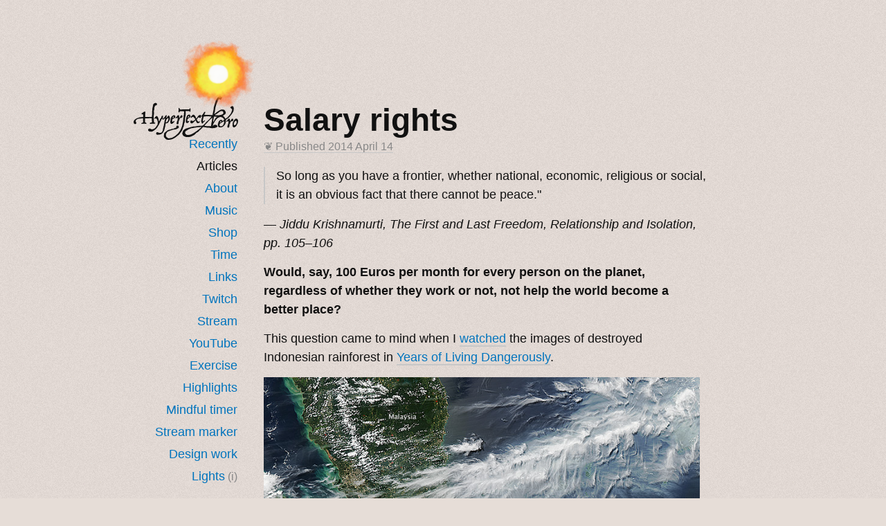

--- FILE ---
content_type: text/html; charset=utf-8
request_url: https://hypertexthero.com/salary-rights/
body_size: 4713
content:
<!DOCTYPE html><html data-theme="light" lang="en"><head>
  <meta charset="UTF-8">
  <meta name="viewport" content="width=device, initial-scale=0.5, minimum-scale=0.45">
  <meta name="deploy-date" content="2026-01-20">
  <meta name="publish-date" content="2014-04-14">
  <meta name="last-modified-date" content="2014-04-14">
  <meta name="author" content="Simon Griffee">
  <meta name="description" content="Hypertexthero’s no hero but plays one online, improvising music in real and virtual worlds">
  <meta name="keywords" content="hypertexthero, basic income, salary, money">
  <meta name="copyright" content="Copyright 2005–2026 Simon Griffee, Hypertexthero LLC.">
  <link href="https://github.com/hypertexthero" rel="me"> 
  <link rel="alternate" type="application/rss+xml" href="https://hypertexthero.com/index.xml" title="Hypertexthero">

  
  <meta name="twitter:card" content="summary">
  <meta name="twitter:site" content="@hypertexthero">
  <meta name="twitter:creator" content="@hypertexthero">
  <meta name="twitter:title" content="Salary rights">
  <meta name="twitter:image" content="https://hypertexthero.com/img/hypertexthero-wide-card.jpg">
  
  <meta property="og:title" content="Salary rights">
  <meta property="og:type" content="article">
  <meta property="og:url" content="https://hypertexthero.com/salary-rights/">
  <meta property="og:image" content="https://hypertexthero.com/img/hypertexthero-wide-card.jpg">
  <meta property="og:site_name" content="Hypertexthero">
  
  <link rel="canonical" href="https://hypertexthero.com/salary-rights/">
  <link rel="stylesheet" href="https://hypertexthero.com/css/hypertexthero.css" type="text/css">
  <link rel="icon" href="https://hypertexthero.com/favicon.ico?v=6">
  <link rel="apple-touch-icon" sizes="152x152" href="https://hypertexthero.com/apple-touch-icon.png?v=6">
  <link rel="icon" type="image/png" sizes="32x32" href="https://hypertexthero.com/favicon-32x32.png?v=6">
  <link rel="icon" type="image/png" sizes="16x16" href="https://hypertexthero.com/favicon-16x16.png?v=6">
  <link rel="manifest" href="https://hypertexthero.com/site.webmanifest">
  <title>
    Hypertexthero: Salary rights
  </title>
</head>



<body id="archive" class="detail">

<div id="wrapper">
  <div id="page">
    
    <div id="header">
        <div class="nav">
    <div id="sunbg"><a id="logo" href="https://hypertexthero.com/" title="Fly to the homepage."><i><img src="https://hypertexthero.com/img/Hypertexthero-Logo.png" alt="The Hypertexthero painted sun logo."></i></a></div>
    <h1>
      <a class="homelink" href="https://hypertexthero.com/" title="Hypertexthero’s homepage"><strong>Hypertexthero</strong></a> 
    </h1>
    <ul>
        <li><a class="nav-recently" href="https://hypertexthero.com/recently/" title="Recently edited articles.">Recently</a></li>
        <li><a class="nav-archive" href="https://hypertexthero.com/articles/" title="Words written.">Articles</a></li>
        <li><a class="nav-about" href="https://hypertexthero.com/about/" title="This website.">About</a></li>
        <li><a class="nav-music" href="https://hypertexthero.com/music/" title="The language of the soul.">Music</a></li>
        <li><a class="nav-shop" href="https://hypertexthero.com/shop/" title="Purchase Hypertexthero merchandise.">Shop</a></li>
        <li><a href="https://ko-fi.com/hypertexthero" title="Found something useful here? Money buys me time to make and share things I hope make the world a little bit better.">Time</a></li>
        <li><a class="nav-linked" href="https://hypertexthero.com/linked/" title="Linked List archive.">Links</a></li>
        <li><a href="https://www.twitch.tv/hypertexthero/" title="My livestream.">Twitch</a></li>
        <li><a class="nav-stream" href="https://hypertexthero.com/streaming/" title="About my livestream.">Stream</a></li>
        <li><a href="https://www.youtube.com/@hypertexthero/live" title="Music improvisation in real and virtual soundscapes.">YouTube</a></li>
        <li><a href="https://hypertexthero.com/wo/" title="A little goes a long way.">Exercise</a></li>
        <li><a href="https://hypertexthero.com/highlights/" title="Latest highlights from my streams on YouTube.">Highlights</a></li>
        <li><a href="https://hypertexthero.com/timer/" title="To remember to look away from the screen or check the stove.">Mindful timer</a></li>
        <li><a href="https://hypertexthero.com/smt/" title="Stream marker tool for making elapsed timestamps for YouTube video chapters or whatever you like.">Stream marker</a></li>
        <li><a class="nav-brief" href="https://hypertexthero.com/brief/" title="Hypertexthero’s creative project brief questions for design work.">Design work</a></li>
        <li><a id="switch" title="Toggle website lights ☼ ☾">Lights</a><small><a href="https://hypertexthero.com/dark-mode-website-theme-switcher-localstorage/" title="Dark mode website theme switcher with CSS and JavaScript using localStorage instead of cookies." class="quiet">(i)</a></small></li>
    </ul>
  </div>
    </div> 

    <div id="content">
      
      
        <h1><a href="https://hypertexthero.com/salary-rights/" rel="permalink" title="Permanent link to this article.">Salary rights</a></h1>
        <p class="quiet">
          <a class="plink quiet" href="https://hypertexthero.com/salary-rights/" rel="permalink" title="Permanent link to this article.">❦ Published 
          <time pubdate="pubdate">
            
            
            
            2014 April 14
            
          </time>
          </a>
        </p>
        <blockquote>
<p>So long as you have a frontier, whether national, economic, religious or social, it is an obvious fact that there cannot be peace."</p>
</blockquote>
<p>— <em>Jiddu Krishnamurti, The First and Last Freedom, Relationship and Isolation, pp. 105–106</em></p>
<p><strong>Would, say, 100 Euros per month for every person on the planet, regardless of whether they work or not, not help the world become a better place?</strong></p>
<p>This question came to mind when I <a href="http://hypertexthero.com/linked/2014/04/12/years-living-dangerously/">watched</a> the images of destroyed Indonesian rainforest in <a href="http://yearsoflivingdangerously.com/">Years of Living Dangerously</a>.</p>
<p><a href="http://earthobservatory.nasa.gov/IOTD/view.php?id=81431" title="Would salary rights help to keep us from destroying ourselves?"><img src="https://hypertexthero.com/img/indonesia_amo_2013170.jpg" alt="Satellite image from NASA showing smoke from forest fires in Indonesia."></a></p>
<p><em>Smoke billowing from illegal wildfires on the Indonesian island of Sumatra in June 2013. Courtesy of <a href="http://earthobservatory.nasa.gov/IOTD/view.php?id=81431">NASA’s Earth Observatory</a>.</em></p>
<p>Why do people cut the trees? Because they get paid to do it.<sup id="fnref:1"><a href="#fn:1" class="footnote-ref" role="doc-noteref">1</a></sup> What if each and every human, everywhere in the world, was paid a salary which allowed them to <strong>choose not to do a job they did not like</strong>? Would the trees continue to be cut and burned? Would <a href="http://hypertexthero.com/logbook/2014/04/climate-change-communication/">climate change</a>, a problem that affects all of us, be a problem still?</p>
<p>The idea is <a href="https://en.wikipedia.org/wiki/Basic_income">not</a> <a href="http://binews.org/">new</a>, but perhaps it needs a better name. How about <em><strong>Salary Rights</strong></em>?<sup id="fnref:2"><a href="#fn:2" class="footnote-ref" role="doc-noteref">2</a></sup></p>
<p>Article 1 of the <a href="http://www.un.org/en/documents/udhr/">Universal Declaration of Human Rights states</a>:</p>
<blockquote>
<p>All human beings are born free and equal in dignity and rights. They are endowed with reason and conscience and should act towards one another in a spirit of brotherhood.</p>
</blockquote>
<p>Article 3:</p>
<blockquote>
<p>Everyone has the right to life, liberty and security of person.</p>
</blockquote>
<p>And Article 4:</p>
<blockquote>
<p>No one shall be held in slavery or servitude; slavery and the slave trade shall be prohibited in all their forms.</p>
</blockquote>
<p>Does war not often happen because of hunger? Will people not do most anything to avoid hunger? Would a right to a salary help?</p>
<p>Whatever answers we humans <a href="https://secure.avaaz.org/en/petition/our_chance_to_end_poverty/">give</a> to these questions will affect us all.</p>
<img src="https://hypertexthero.com/img/ForestFireUletIfansasti.jpg" alt="Forest fire photograph.">
<p><em>A woman walks through haze as a forest fire burns bushes in Siak Regency, Riau Province, Indonesia. Photograph by <a href="http://uletifansasti.com/">Ulet Ifansasti</a>/Getty.</em></p>
<div class="footnotes" role="doc-endnotes">
<hr>
<ol>
<li id="fn:1">
<p>I searched for <a href="https://www.google.com/search?q=indonesian+farmer+salary">‘Indonesian farmer salary’</a> and the first result is <a href="http://www.cs.cmu.edu/~dwijaya/publication.html">Derry Wijaya’s</a> <em><a href="http://www.cs.cmu.edu/~dwijaya/aFarmersHope.pdf">A Farmer’s Hope</a> <small class="quiet">PDF</small></em>, which notes an Indonesian farmer’s average monthly income is around 135,000 Indonesian Rupiahs (IDR), which <a href="https://www.google.com/search?q=135%2C000+idr+in+euros">currently equals 8.50 Euros</a>. It is unclear whether this figure is from 2003 or more recent but the point is that it is much less than 100 Euros.&nbsp;<a href="#fnref:1" class="footnote-backref" role="doc-backlink">↩︎</a></p>
</li>
<li id="fn:2">
<p>Another suggestion is <a href="http://www.basicincome.org/">Basic Income</a> — the <a href="http://biencanada.ca/congress/">15th International Congress of the Basic Income Earth Network is happening Friday June 27th to Sunday June 29th 2014 in the McGill Faculty of Law in Montreal, Quebec</a>. See also: <a href="http://works.bepress.com/widerquist/33/">Why We Demand an Unconditional Basic Income: the ECSO Freedom Case</a> and <a href="http://www.nytimes.com/2013/11/17/magazine/switzerlands-proposal-to-pay-people-for-being-alive.html">Switzerland’s Proposal to Pay People for Being Alive</a>.&nbsp;<a href="#fnref:2" class="footnote-backref" role="doc-backlink">↩︎</a></p>
</li>
</ol>
</div>

        
      
      
      
                
        
        <p class="small quieter">
           · ˖ ✦ . ˳
          </p><p>Come with me in creative journeys through music and play by <a href="https://www.youtube.com/@hypertexthero?sub_confirmation=1" title="Thank you!">subscribing</a> to my <a href="https://www.youtube.com/@hypertexthero" title="Trying to make a living and be informative and entertaining in this brave new world.">YouTube</a> and <a href="https://www.twitch.tv/hypertexthero/">Twitch</a> channels. ❤︎ Did you enjoy this post? You can <a href="https://ko-fi.com/hypertexthero">buy me a moment of time</a>.</p>
          <br>
        <p></p>
        <p><small class="caps quiet">Possibly Related:</small></p>
        <ul class="quiet">
         
         <li><a class="quiet" href="https://hypertexthero.com/linked/2024/06/15/everyday-life-on-different-income-levels/">Everyday life on different income levels</a></li>
         
         <li><a class="quiet" href="https://hypertexthero.com/linked/2023/12/30/poor-charlie-s-almanack/">Poor Charlie’s Almanack</a></li>
         
         <li><a class="quiet" href="https://hypertexthero.com/linked/2024/12/03/ko-fi-tips/">Ko-fi tips</a></li>
         
         <li><a class="quiet" href="https://hypertexthero.com/linked/2023/04/24/basic-income-pilot-program-proposed-for-detroit/">Basic Income Pilot Program Proposed for Detroit</a></li>
         
         <li><a class="quiet" href="https://hypertexthero.com/linked/2020/11/30/cyber-monday-fantasy-list/">Cyber Monday Fantasy list</a></li>
         
        </ul>
        

        <p class="small quieter">
          ˳ · ˖
        </p>
      <p class="paging quiet">
        
          <small class="caps">Prior entry:</small><em> <a class="quiet" rel="prev" href="https://hypertexthero.com/linked/2014/04/14/writing-thinking/">Writing Is Thinking</a></em> <br>
        
        
          <small class="caps">Next entry: </small><em><a class="quiet" rel="next" href="https://hypertexthero.com/linked/2014/04/15/ed-snowden-uses-tails-os/">Ed Snowden Uses Tails OS</a></em>
        
      </p>
    </div> 
    
    <div id="footer">
      <pre class="quieter">˚　✦　.　　.  ˚　.　　. ✦　 
  . ★⋆. ࿐࿔　.  ˚ ˚　　 *　　
　✦　 .　✶　.　✦　˚ 　✦˚　˚　　　　
    .　. 　˚　.　 ੈ  ✧̣̇ ˳ · ˖ ✦ .
</pre>
<p>
  Hypertexthero’s no hero but plays one online, improvising <a href="https://hypertexthero.com/music/" title="♫">music</a> in real and <a href="https://hypertexthero.com/sound-space/" title="Sound Space">virtual</a> worlds <a href="https://hypertexthero.com/e44-stream-end-piano-synth-improvisation/" title="E44 Stream End Piano Synth Improvisation">♫ 2</a> Come with me in creative journeys through music and play by <a href="https://www.youtube.com/@hypertexthero?sub_confirmation=1" title="Thank you!">subscribing</a> to my <a href="https://www.youtube.com/@hypertexthero" title="Trying to make a living and be informative and entertaining in this brave new world.">YouTube</a> and <a href="https://www.twitch.tv/hypertexthero/">Twitch</a> channels.  Elsewhere: <a href="https://open.spotify.com/artist/69TLjOTzJkiMRXm5LlTy1p" title="Swedish sound streaming behemoth">Spotify</a> · <a href="https://music.apple.com/us/artist/hypertexthero/1819587754" title="Bytes of music nourish souls">Apple Music</a> · <a href="https://hypertexthero.bandcamp.com/" title="Play, pay, download">Bandcamp</a> · <a href="https://soundcloud.com/hypertexthero" title="Music mixer upper">SoundCloud</a> · <a href="https://ko-fi.com/hypertexthero" title="Send me a tip.">Ko-fi</a> · <a rel="me" href="https://mastodon.social/@hypertexthero" title="Needs to solve the multiple server UX problem.">Mastodon</a> · <a href="https://www.instagram.com/hypertextheroactual/" title="Direct line to Life Invader/Meta surveillance. Needs to be a separate company.">Instagram</a><br><span class="quiet"><a href="https://hypertexthero.com/copyright/">Copyright</a> © 2026 by <a class="quiet" href="https://www.simongriffee.com/">Simon Griffee</a></span> · <a href="https://protectdemocracy.org/" title="Before it’s too late.">Protect Democracy</a><br>
<br>
<a href="#top" class="quiet larger nounderline" title="Back to top">&nbsp;⇡&nbsp;</a></p>
      <form id="search" action="https://duckduckgo.com/">
  <input type="text" name="q" style="width:20em;" aria-label="Search">
  <input type="hidden" name="sites" value="hypertexthero.com">
  <button type="submit">Search</button>
</form>
    </div> 
    
  </div> 
</div> 
 

</body></html>

--- FILE ---
content_type: text/css; charset=UTF-8
request_url: https://hypertexthero.com/css/hypertexthero.css
body_size: 4324
content:
/* hypertexthero.css */

/* =colors ----- */

html[data-theme='dark'] {
  --bg: #241926; /* dark wine */
  --bgimg: url("/img/bg-200x200-transparent.png"); /* Thank you https://www.noisetexturegenerator.com/ */
  --color-text: #ecd7dd;
  --color-link: #99dcfc; /* yellow #fed309   pink #ffa5c3 */
  --color-link-visited: #f59c13;
  --color-link-border: #76515f;
  --color-link-hover: #f1c4de;
  --color-link-bg-hover: #7b5262;
  --color-notebg: rgba(227, 115, 94, 0.35);
  --quiet: #ba7d8d;
  --color-shadow: rgba(255, 255, 255, 0); /* transparent for now */
  --color-text-shadow: rgba(255, 255, 255, 0.3);
  --logo: url(/img/hypertexthero-logo-light.svg) no-repeat 0 0;
}

html[data-theme='light'] {  
  --bg: #e6ddd7; /* light overcast */
  --bgimg: url("/img/bg-200x200-transparent.png");
  --color-text: #111;
  --color-link: #0074BD;
  --color-link-visited: #585995;
  --color-link-border: #c7c7c7;
  --color-link-hover: #ca2c00;
  --color-link-bg-hover: #ffc;
  --color-notebg: rgba(255, 241, 118, 0.35);
  --quiet: #888;
  --color-shadow: rgba(0, 0, 0, 0); /* transparent for now */
  --color-text-shadow: rgba(0, 0, 0, 0.3);
  --logo: url(/img/hypertexthero-logo-dark.svg) no-repeat 0 0;
}

/* Dark/Light theme switcher https://hypertexthero.com/dark-mode-website-theme-switcher-localstorage/ */
a#switch {color:var(--color-link);}
a#switch:hover {cursor:pointer;}
.missing {color:#E3735E !important;} /* for wiki links */

/* =layout =links =general ======================== */

body {font-family: verdana, sans-serif; padding:10px 0 200px; background-color: var(--bg); background-image: var(--bgimg); color: var(--color-text);}

body#error {margin:0; padding-top:0;}

a {text-decoration:none; padding-bottom:0; border-bottom:2px solid var(--color-link-border);}
a:link {color: var(--color-link);}
a:visited {color: var(--color-link);}
a:hover, a:active {cursor:pointer; color: var(--color-link-hover); background: var(--color-link-bg-hover);}

.underline {border-bottom:1px solid var(--color-link-border) !important;}
.nounderline {border:0 !important;}

:target {background: var(color-link-bg-hover) !important; outline:fuchsia double; /* 100 ms threshold http://stackoverflow.com/a/2547903 */ padding:15px;}

#wrapper {text-align:center; overflow: hidden;}
#page {width:970px; text-align:left; margin:0 auto;}
body#shop #page, body#music #page, body.wide #page {width:100%;}

body#error #page {padding:20px 0 100px;}

#header {margin:0 38px 0; position:relative;}
blockquote {line-height:1.5em; padding-left:1em; margin-left:0; border-left:2px solid var(--color-link-border);}
details {padding-left:12px; border-left:solid 1px var(--color-link-border);}
details:hover {cursor:pointer;}
p.breadcrumbs {font-size:14px; color: var(--color-link-border);}
body.detail #header p.breadcrumbs {bottom:20px;}
body#archive #header, body#goals #header, body#stream #header, body#shop #header, body#recently #header {height:25px; padding:0 0 60px;}
p.breadcrumbs a {font-weight:normal;}

a.homelink {
  margin:0 auto;
  display:block;
  width:152px; 
  height:63px; 
  background: var(--logo); 
  text-indent:3000rem; 
  border:none; 
  clear:both;
  }
a.homelink:hover, a.homelink:active {filter:drop-shadow(1px 2px 2px #fc0);}

#logo img {width:112px; float:right; margin:0 -25px -25px 0;}
#logo img, .rotating {animation: rotate 120s linear infinite;}
@keyframes rotate {
  0% {
    transform: rotate(0deg);
  }
  100% {
    transform: rotate(360deg);
  }
}

/* =home =work ======================== */

#introduction {font-weight:normal; padding:100px 0 0 0; max-width:22em !important;}

div.column {width:155px; float:left; margin:0 26px 0 0;}
div.column h2 {text-align:center; background: url(/img/parachute.gif) no-repeat 35px 0; margin:20px auto 15px; width: 155px; padding:40px 0 0 10px;}

h2#etcetera {background-position: 35px 0;} 
h2#identity {background-position: 35px 0;} 
h2#print {background-position: 32px 0;} 
h2#websites {background-position: 35px 0;} 
h2#writing {background-position: 30px 0; font-style:italic;} 
h2#writing a {margin:-50px auto 20px; border:0; padding:50px 0 0; display:block;}
h2#writing a:hover {text-decoration:underline; background:none;}

#latest {margin:-15px 0 0;}
#latest ul li {padding:0.5em 0; font-size:14px;}
ul.thumbs {list-style:none;}
.intro {max-width:500px;}
ul.thumbs li {
  margin-bottom:40px; 
  margin-right:20px; 
  width:auto;
  text-align:center;
  max-width:330px !important; 
  vertical-align:center; 
  display:inline-block;
  overflow:hidden;
}
/*ul.thumbs li:hover img {
    -webkit-transition: all 0.1s ease;
       -moz-transition: all 0.1s ease;
         -o-transition: all 0.1s ease;
        -ms-transition: all 0.1s ease;
            transition: all 0.1s ease;
    border-radius: 100px;
  }*/
.large {font-size:1.25em;}
.larger {font-size:1.5em;}
.verylarge {font-size:4em;}
li.nopicture {height:96px;}
ul.thumbs img {margin-bottom:0.5em;}

table {border:0; margin-bottom:15px;}
td {padding:0 1em 0 0; line-height:1.8em; border:0 solid #eee;}
th {border-bottom:0px solid #eee; padding:0 1em 0 0; font-weight:normal; font-size:14px; letter-spacing:0.1em; line-height:1.6em; text-transform:uppercase;}
th {background-color:var(--color-link-bg) !important;}
th:hover {cursor:pointer !important; background-color:var(--color-link-bg-hover) !important;}

body.workhome #page {width:100%;}

/*.aeroplanebimini {background:url(/img/AeromarineAirwaysHighballExpresstoBimini.gif) no-repeat; background-position:left 0px; text-indent:-2000em; display:block; width:272px; height:125px; border:0; margin-bottom:0; margin-left:-15px;}
*/
#content {padding-left:226px; margin-top:2.8rem;}
body#home #content {padding-top:40px;}
#sidebar {float:right; width:296px; font-size:14px; margin:20px;}
#picture {float:left; margin:0 0 1em 0;}
#picture p {max-width:400px;}

div.sidebox {padding:5px 18px 7px 18px; margin:0 25px 15px; box-shadow: 1px 2px 5px 2px var(--color-shadow); border-radius:10px; max-width:40% !important;}
.shadow {text-shadow: 1px 1px 1px var(--color-text-shadow) !important;}

div.sideboxleft /*to be used together with .sidebox*/ {margin-left:-19px;}

/* =maxwidth */
#content h1, #content h2, #content h3, #content p, #content li, #content dd, #content dt {max-width:35em;}
body.wide #content h1, body.wide #content h2, body.wide #content h3, body.wide #content p, body.wide #content li, body.wide #content dd, body.wide #content dt {max-width:100%;}
.monospace {font-family:courier, "courier new", monospace; font-size:16px !important;}
#content h1 {max-width:600px;}

/* =nav ======================== */

div.nav {float:left; clear:both; text-align:right; padding-top:2.1rem;}
div.nav h1 {margin:0;}
div.nav ul {list-style:none; margin:-10px 0 30px; padding-left:0;}
div.nav a {border:0; font-weight:normal;}
div.nav li {line-height:32px;}
div.nav li a {padding:2px;}

body#home a.nav-home {color: var(--color-text);}

body#home a.nav-home,
body#archive a.nav-archive,
body#linked a.nav-linked,
body#archive a.nav-archive,
body#tags a.nav-tags,
body#shop a.nav-shop,
body#contact a.nav-contact,
body#about a.nav-about,
body#brief a.nav-brief,
body#recently a.nav-recently,
body#now a.nav-now,
body#goals a.nav-goals,
body#stream a.nav-stream,
body#archive a.nav-pc,
body#music a.nav-music
{color: var(--color-text); font-weight:normal;}

/* =work ======================== */

div#description {width:296px; float:left; padding-left:43px;}

/* =logbook ======================== */

body#logbook.detail #header {background:none; padding-bottom:40px;}
body#logbook #header p strong a {font-style:italic; font-size:22px; line-height:14px;}
#content h1 a {border-bottom:none; color: var(--color-text);}
#content h1 a:hover {color:var(--color-link-hover);}
body#logbook #content h2 {font-size:110%;}

/* =archive ======================== */

body#archive #content h2.archivemonth {margin:2.5em 0; font-weight:400;}
body#archive #content p.archiveday {line-height:1em; margin:0 0 -1em 1em !important;}
body#archive #content p.archivetitle {line-height:1.2em; position:relative; padding-left:2.8em;}

/* =misc ======================== */

button {font-size:16px;}
form#search {padding-bottom:15px;}
form#search button, form#search input {border:1px solid var(--color-link-border); padding:6px; font-size:16px;}
form#search input {font-weight:bold; background:rgba(255,255,255,0.4); color:var(--color-text);}
form#search button {padding:6px 10px; background:rgba(255,255,255,0.4); color:var(--color-text);}
form#search button:hover {cursor:pointer !important;}
body#about #header, body.detail #header {background:none;}
body#linked #header, body#linked #header {padding:0 0 85px !important;}
textarea {width:100%; max-width:100%; min-height:1rem; font-size:16px; padding:10px;}
.quiet {color:var(--quiet) !important;}
.quieter {color:var(--color-link-border) !important;}
pre.quieter {background:0 !important;}
.quiet a, .quieter a {font-weight:normal;}
.borderless {border:0;}
.normal {font-weight:normal;}
.capitalize {text-transform:capitalize;}
.dark {color: var(--color-text);}
.totop {padding:1em; float:right; border:0;}
/* http://www.bymichaellancaster.com/blog/fluid-iframe-and-images-without-javascript-plugins/*/
.fluidmedia {position:relative; padding-bottom:56.25%; /* proportionvaluetoaspectratio16:9(9/16=0.5625or56.25%) */ padding-top:5px; height:0; overflow:hidden; margin-bottom:15px;}
.fluidmedia iframe {position:absolute; top:0; left:0; width:100%; height:100%;}

/* =typography, =paragraph ======================== */

p.adminmenu {font-family:monospace; position:absolute; top:0; left:0; z-index:100; padding:1em 0;}
p, label, dd, details, summary {margin:0 0 15px; font-size:18px; line-height:27px;}
strong {font-weight:bold;}
i, em {font-style:italic;}
i i, em em, figcaption em, figcaption i {font-style:normal;}
dt {margin:0 0 0.5em; line-height:1.6em; font-size:18px; padding:0 !important; font-weight:bold;}
dt a {font-weight:normal;}
dd {margin:0 0 5em 0;}
body.detail dd {margin-bottom:0 !important;}
dd p {color: var(--color-text);}

dl.linkedlist {margin-bottom:3em;}
body#home dl.linkedlist {margin-top:3.8em;}
body.detail dl.linkedlist {margin-bottom:2em;}
li {font-size:18px; line-height:27px;}
.unstyled, .inlinelist, .inlinelistnoborder {list-style-type:none !important; margin-left:0 !important; padding-left:0 !important;}
.loweralphalist {list-style-type:lower-alpha;}
.inlinelist li {display:inline-block;}
.inlinelist li a, .inlinelinks a {padding:2px 7px; border:solid 1px var(--color-link-border); line-height:35px; border-radius:2px;}
.inlinelinks a {padding:0 7px !important; line-height:1em !important;}
.inlinelist li a:visited {color:var(--color-link-visited) !important;}

/*=todo: latest .inlinelist > li:first-of-type a {border:dotted 3px var(--color-link-border);}*/


ul ul, ol ol, dd ul, dd ol, blockquote ol {margin-left:1em !important;}
dd ul {list-style:square;}
#content ul, #content ol {margin-bottom:1em; margin-left:0; padding-left:1em; list-position:outside;}
#content ul {margin-left:1em;}
ol ol {list-style:lower-alpha outside; margin-left:1em;}
ol ol li {margin-left:1.4em;}
ol ol ol {list-style:lower-roman outside; margin-left:1.5em;}
ol ol ol li {margin-left:1.4em;}
blockquote ul, blockquote ol {margin-left:1em;}
.extrapad {padding:0.25em 0.5em;}
.maxwidth {max-width:100% !important;}
a.plink {color:var(--color-link-border); text-decoration:none; font-size:15px; padding:0.5em 0.75em; border:0; font-weight:normal;}
body.detail a.plink {color:inherit; font-weight:normal; font-size:16px; padding:0; border-bottom:1px solid var(--color-link-border);}
dt:hover a.plink, li:hover a.plink {color: var(--color-link);}
a.plink:hover {color: var(--color-text);}

h1, h2, h3, h4, h5, h6 {font-weight:bold;}
h1 {font-size:46px; line-height:50px; margin:0; font-family:"trattatello", verdana, sans-serif; font-weight:bold;}
h1 small {font-weight:normal;}
#header h1 {font-size:18px; line-height:27px; max-width:40em; font-family:verdana, sans-serif;}
h2 {font-size:23px; line-height:27px; margin:1.25em 0 0.5em;}
h2 a {color: var(--color-text) !important;}
body#about h2 {font-size:1.5em;}
h2.dateline {margin:5em 0 3em; text-transform:uppercase; font-size:0.9em !important; letter-spacing:0.2em; font-weight:normal;}
h2.datelinearchive {font-weight:normal;}
h3 {font-size:19px; margin:1em 0 0.8em; line-height:1.4em;}
h3 span.normal {font-style:italic;}
h3.posted {font-size:14px; font-style:italic; font-weight:normal; margin-top:0em; text-transform:normal; letter-spacing:normal;}
body#about h3 {font-size:1em !important; margin:1em 0 0.3em;}
.small, small {font-size:0.9em;}
.smaller {font-size:0.8em !important;}
.noborder {border:none !important;}
.nomarginlist {margin-left:0 !important; padding-left:0 !important; list-style-type:none;}
pre {margin:1em 0; padding:1em; overflow-wrap: anywhere !important; hyphens: auto; background: var(--color-notebg) !important; color:var(--color-text) !important; border-radius:9px;}
pre, code, kbd, samp, tt {font-family:monaco, consolas, courier, "courier new", monospace; font-size:1em; border:0 !important;}
abbr {border-color:var(--color-link-border);}
.note, mark {background: var(--color-notebg); color:var(--color-text) !important;}
kbd, code {background: var(--color-link-bg-hover); padding:0.15em; border:1px solid var(--color-link-border); border-radius:10px;}
pre.articlebreak {padding:0; margin:8em 0; font-family:courier, monospace; color: var(--color-link-border); background:none !important; border:0 !important;}
strong, b {font-weight:600;}
p.datelineresults {margin:2em 0 0;}
div.footnote {font-size:0.9em;}
div.footnote hr {margin:3em 0 1em; width:8em;}
img {border:0; display:block; margin-bottom:15px;}
.rounded {border-radius:10px;}
figure img {margin-bottom:0;}
.inlineicon {display:inline; line-height:0; padding:0; vertical-align:middle; margin:0; max-height:24px !important; max-width:24px !important; background:transparent !important;}  
.inline {display:inline !important;}
sup, sub {line-height:0;}
hr {color: var(--color-link-border); background: var(--color-link-border); max-width:32em; height:1px; border:none; margin:1.5em 0 1.5em;}
div.clear {clear:both !important;}
.caps {text-transform:uppercase; font-size:0.85em; letter-spacing:0.05em; line-height:0;}
figure {padding:0 15px 0 0; margin:0 0 15px;}
figcaption, p.caption {font-size:16px; font-style:italic; padding-top:5px; line-height:24px; margin:0 0 1em; max-width:550px;}
.pull-right, .floatright {float:right; margin:10px 0 10px 15px;}
.pull-left, .floatleft {float:left; margin:10px 15px 10px 0;}
.alignright {text-align:right;}
.pull-right img, .floatright img, .pull-left img, .floatleft img,
img.pull-right, img.floatright, img.pull-left, img.floatleft
 {margin-bottom:0;}
.monospace {font-family:monospace;}
.titlecase {text-transform:capitalize;}
.center {text-align:center;}
.hide {display:none;}
a.edit {color:#afa99f;}
a.browserid-login {color:#fafafa; border:0;}

#footer {clear:both; padding:0.5em 0 0 243px;}
#footer p {margin:0 0 2em; max-width:42em; padding-top:1em;}
p.paging a {font-weight:normal !important;}

/* =responsive structure ======================== */

img {max-width: 100% !important; height: auto !important;}
@media (max-width: 960px) {
    #page {width:auto;}
    div.sidebox {float:none; max-width:100% !important;}
    body#home #content, body#contact #content
    {padding-top:2em;}
    p.aeroplane a {margin:0 0 1.5em;}
    #latest {width:auto; clear:both; text-align:left; float:none;}
    body#home #header {padding-bottom:3em;}
    }
@media (max-width: 850px) {
    /* no transitions or animations on mobile */
    * { 
     -webkit-transition: none !important;
     -moz-transition: none !important;
     -o-transition: none !important;
     -ms-transition: none !important;
     transition: none !important;
     animation: none !important;
    }
    * {-webkit-animation:none !important; -moz-animation:none !important;}
    
    div.nav ul {margin-bottom:0;}
    #page, #latest {width:auto;}
    div.column {margin:0 10px 0 0;}
    p.scroll, pre.articlebreak {display:none;}
    div.nav {clear:both; padding-bottom:30px; padding-top:0; text-align:center; display:block; width:99%;}
    div.nav li {display:inline-block; margin:5px;}
    div.nav li a {padding:5px;}
    #logo img {
      margin:40px auto -25px !important;
      float:none;
      -webkit-animation: none;
      animation: none;
      }
    #sunbg {
      margin:0 auto !important;
    }
    div.nav h1 {margin:0 0 15px;}
    .tip {display:none;}
    body#error #page {background:none;}
    h1 {clear:both;}
    #page {width:auto;}
    #header {margin:0 20px 0;}
    #content {width:auto !important; padding-left:15px; padding-right:15px;}
    body#home #content {width:auto !important; padding:0 15px !important;}
    #content img {width:100%; height:auto;}
    #content img.floatleft, #content img.floatright, 
    #content img.pull-left, #content img.pull-right {max-width:200px !important;}
    #content img.thumbincontent, #content img.smallimg {width:auto;}
    div#description {padding-left:0;}
    #footer {padding-left:20px; padding-right:20px;}
    iframe, pre {width:100% !important; overflow:hidden; max-width:550px !important;}
    ol {list-style-position:inside !important;}
    }
 @media (max-width: 480px) {.pull-right, .pull-left {float:none; margin:0 0 15px; padding:0;}}

--- FILE ---
content_type: image/svg+xml
request_url: https://hypertexthero.com/img/hypertexthero-logo-dark.svg
body_size: 14495
content:
<?xml version="1.0" encoding="UTF-8"?>
<svg id="Layer_2" data-name="Layer 2" xmlns="http://www.w3.org/2000/svg" viewBox="0 0 428.35 178.39">
  <defs>
    <style>
      .cls-1 {
        fill: #121212;
      }
    </style>
  </defs>
  <g id="Layer_1-2" data-name="Layer 1">
    <g>
      <g>
        <path class="cls-1" d="M76.61,54.83c0-1.87.14-3.59.43-5.15.29-1.56.61-3.07.97-4.54.36-1.46.72-2.98,1.08-4.54s.61-3.3.76-5.22c.19-1.3.77-2.47,1.73-3.53.96-1.06,1.99-1.94,3.1-2.66.91-.58,2.08-1,3.49-1.26,1.42-.26,2.77-.23,4.07.11,1.54.29,2.64,1.04,3.31,2.27.67,1.22.72,2.53.14,3.92-.58,1.44-1.2,2.35-1.87,2.74-.67.38-1.33.6-1.98.65s-1.27.11-1.87.18c-.6.07-1.12.54-1.55,1.4-.19.38-.34.65-.43.79-.1.14-.18.29-.25.43-.07.14-.16.3-.25.47-.1.17-.24.42-.43.76-.53,1.2-1,2.22-1.4,3.06-.41.84-.61,1.88-.61,3.13,0,.82-.04,1.48-.11,1.98s-.11,1.16-.11,1.98c0,1.01-.08,1.9-.25,2.66-.17.77-.35,1.52-.54,2.27s-.37,1.5-.54,2.27c-.17.77-.25,1.66-.25,2.66,0,1.58.1,2.98.29,4.18.19,1.2.29,2.59.29,4.18,0,1.11-.07,2.11-.22,3.02-.14.91-.3,1.79-.47,2.63-.17.84-.32,1.7-.47,2.59-.14.89-.22,1.88-.22,2.99v6.84c0,.96.13,1.85.4,2.66.26.82.4,1.73.4,2.74s-.06,1.72-.18,2.27c-.12.55-.18,1.33-.18,2.34,0,.53.02.95.07,1.26s.1.59.14.83c.05.24.11.48.18.72s.13.55.18.94c0,.43-.02.89-.07,1.37-.05.48-.06.95-.04,1.4.02.46.12.9.29,1.33.17.43.44.82.83,1.15.24.34.6.59,1.08.76.48.17.95.32,1.4.47.46.14.85.34,1.19.58.33.24.5.58.5,1.01,0,.67-.19,1.15-.58,1.44-.38.29-.86.5-1.44.65-.58.14-1.2.24-1.87.29-.67.05-1.3.12-1.87.22-1.25.1-2.4.16-3.46.18-1.06.02-2.19.04-3.38.04h-4.03c-.58,0-1.11.1-1.58.29-.48.19-1.08.29-1.8.29-.53,0-1.02-.13-1.48-.4s-.68-.73-.68-1.4c0-1.39.55-2.34,1.66-2.84,1.1-.5,2.35-.76,3.74-.76.67,0,1.15-.1,1.44-.29.29-.19.74-.29,1.37-.29.1-.53.22-.86.36-1.01.14-.14.22-.48.22-1.01v-2.66c0-.62-.03-1.2-.07-1.73-.05-.53-.11-1.09-.18-1.69-.07-.6-.18-1.45-.32-2.56,0-.53.05-1.06.14-1.58.09-.53.15-1.02.18-1.48.02-.46-.01-.89-.11-1.3-.1-.41-.31-.76-.65-1.04-.67-.53-1.25-.89-1.73-1.08-.48-.19-.96-.3-1.44-.32-.48-.02-1.01,0-1.58.07-.58.07-1.25.11-2.02.11-1.1,0-1.99.04-2.66.11-.67.07-1.61.11-2.81.11-.58,0-1.21.07-1.91.22-.7.14-1.31.22-1.84.22-1.54,0-2.92-.04-4.14-.11-1.22-.07-2.58-.11-4.07-.11-.82,0-1.6.13-2.34.4s-1.12.8-1.12,1.62v5.62c0,.29.04.52.11.68.07.17.11.4.11.68,0,.82.01,1.42.04,1.8.02.38.04.73.04,1.04v1.08c0,.41-.02,1.04-.07,1.91.33.67.84,1.24,1.51,1.69.67.46,1.32.91,1.94,1.37.62.46,1.18.94,1.66,1.44.48.5.72,1.14.72,1.91,0,.53-.28.89-.83,1.08-.55.19-1.09.29-1.62.29-.67,0-1.5-.1-2.48-.29-.98-.19-1.81-.29-2.48-.29h-6.84c-.91,0-1.63.06-2.16.18-.53.12-1.02.22-1.48.29-.46.07-.93.05-1.4-.07-.48-.12-1.13-.4-1.94-.83,0-.67.19-1.27.58-1.8.38-.53.94-.79,1.66-.79,1.68-.19,3.04-.71,4.07-1.55,1.03-.84,1.55-2.05,1.55-3.64,0-.82-.11-1.49-.32-2.02-.22-.53-.32-1.2-.32-2.02,0-.29.07-.58.22-.86.14-.29.21-.6.21-.94,0-.53-.07-.96-.21-1.3-.14-.33-.22-.7-.22-1.08,0-.91.04-1.61.11-2.09.07-.48.11-.98.11-1.51,0-.34-.07-.68-.22-1.04-.14-.36-.41-.54-.79-.54h-3.17c-1.34,0-2.46.04-3.35.11s-1.74.16-2.55.25c-.82.1-1.71.19-2.66.29-.96.1-2.19.19-3.67.29-1.44.14-2.98.47-4.61.97s-3.13,1.17-4.5,1.98c-1.37.82-2.5,1.79-3.38,2.92-.89,1.13-1.33,2.39-1.33,3.78,0,.91.14,1.74.43,2.48.29.75.61,1.45.97,2.12.36.67.68,1.3.97,1.87.29.58.43,1.15.43,1.73,0,.43-.16.91-.47,1.44-.31.53-.7,1.01-1.15,1.44-.46.43-.94.79-1.44,1.08-.5.29-.95.43-1.33.43-2.02,0-3.69-.7-5-2.09-1.32-1.39-1.98-3.1-1.98-5.11,0-1.58.17-2.99.5-4.21s.8-2.33,1.4-3.31c.6-.98,1.33-1.9,2.2-2.74.86-.84,1.82-1.69,2.88-2.56.72-.48,1.52-1,2.41-1.55.89-.55,1.82-1.07,2.81-1.55.98-.48,1.97-.92,2.95-1.33.98-.41,1.93-.73,2.84-.97,1.58-.53,3.1-1.07,4.54-1.62,1.44-.55,3.07-.88,4.9-.97l8.57-.43c1.2-.14,2.04-.5,2.52-1.08.48-.58.76-1.32.83-2.23.07-.91.04-1.94-.11-3.1-.14-1.15-.22-2.35-.22-3.6,0-.19-.04-.33-.11-.43-.07-.1-.14-.19-.22-.29-.07-.1-.12-.2-.14-.32-.02-.12-.01-.3.04-.54l-1.01-.58c-.43.14-.76.26-.97.36-.21.1-.4.18-.54.25-.14.07-.34.12-.58.14-.24.02-.6.04-1.08.04-.53,0-1-.17-1.4-.5-.41-.33-.61-.77-.61-1.3,0-.77.13-1.37.4-1.8.26-.43.6-.8,1.01-1.12.41-.31.88-.59,1.4-.83.53-.24,1.06-.53,1.58-.86.62-.43,1.32-.95,2.09-1.55.77-.6,1.56-1.15,2.38-1.66.82-.5,1.63-.94,2.45-1.3.82-.36,1.58-.54,2.3-.54.38,0,.72.08,1.01.25.29.17.62.35,1.01.54-.1,1.1-.12,2.08-.07,2.92s.07,1.81.07,2.92c0,.38-.1.68-.29.9-.19.22-.29.52-.29.9v3.82c0,.53.02,1.06.07,1.58.05.53.07,1.13.07,1.8,0,.77-.01,1.34-.04,1.73-.02.38-.04.75-.04,1.08s-.01.72-.04,1.15c-.03.43-.04,1.06-.04,1.87,0,.29.11.53.32.72.22.19.42.29.61.29.91,0,1.66-.04,2.23-.11.58-.07,1.14-.14,1.69-.22.55-.07,1.12-.14,1.69-.22s1.32-.11,2.23-.11c.81,0,1.52.11,2.12.32s1.36.32,2.27.32c1.01,0,1.87-.11,2.59-.32s1.58-.32,2.59-.32c.43,0,.79.01,1.08.04.29.02.56.05.83.07.26.02.55.05.86.07.31.02.73.04,1.26.04h3.38c.62,0,1.15-.25,1.58-.76.43-.5.65-1.04.65-1.62v-4.39c0-.24.02-.42.07-.54.05-.12.11-.22.18-.29.07-.07.14-.17.22-.29.07-.12.11-.3.11-.54,0-1.3-.06-2.44-.18-3.42-.12-.98-.18-2.17-.18-3.56v-6.77c0-1.01.16-1.86.47-2.56.31-.7.47-1.6.47-2.7v-2.59Z"/>
        <path class="cls-1" d="M117.86,79.67c.96,0,1.67.29,2.12.86s.68,1.22.68,1.94l-.86,4.82v1.15c0,.53-.05,1.07-.14,1.62-.1.55-.29,1.07-.58,1.55-.29.48-.68.88-1.19,1.19-.5.31-1.19.47-2.05.47-.38,0-.62.14-.72.43-.05.14-.07.26-.07.36-.67.67-1.16,1.33-1.48,1.98-.31.65-.58,1.3-.79,1.94-.22.65-.43,1.28-.65,1.91-.22.62-.52,1.22-.9,1.8-.29.29-.56.61-.83.97-.26.36-.4.9-.4,1.62-.29.48-.53.94-.72,1.37-.24.38-.46.74-.65,1.08s-.34.58-.43.72c-.19.58-.38,1.02-.58,1.33-.19.31-.4.64-.61.97-.22.34-.45.7-.68,1.08-.24.38-.48.94-.72,1.66-.19.53-.37.94-.54,1.22-.17.29-.31.55-.43.79s-.23.48-.32.72c-.1.24-.19.53-.29.86l-.58,1.58c-.24.38-.41.68-.5.9-.1.22-.41.59-.94,1.12-.53.67-1,1.3-1.4,1.87-.41.58-.61,1.01-.61,1.3-.77,1.92-2.16,4.01-4.18,6.26-.91,1.2-1.74,2.33-2.48,3.38-.75,1.06-1.45,1.78-2.12,2.16-3.36,2.02-6.02,4.1-7.99,6.26-.33.1-.83.31-1.48.65-.65.33-1.31.7-1.98,1.08-.82.43-1.68.91-2.59,1.44h-.79c-.29,0-.72.13-1.3.4-.58.26-1.01.4-1.3.4h-2.16c-.24,0-.66-.13-1.26-.4-.6-.26-1.07-.4-1.4-.4-.14,0-.37.05-.68.14-.31.1-.64.19-.97.29-.38.14-.77.26-1.15.36-.58,0-1.09-.18-1.55-.54-.46-.36-1-.85-1.62-1.48-.38,0-.88-.17-1.48-.5-.6-.34-1.04-.7-1.33-1.08,0-.1-.04-.31-.11-.65-.07-.34-.14-.72-.22-1.15s-.13-.85-.18-1.26c-.05-.41-.07-.71-.07-.9,0-.67.22-1.32.65-1.94.43-.62.96-1.19,1.58-1.69.62-.5,1.27-.9,1.94-1.19.67-.29,1.27-.43,1.8-.43s1.12.14,1.76.43c.65.29,1.33.62,2.05,1.01.91.38,1.74.78,2.48,1.19.75.41,1.38.61,1.91.61l2.38.36c.48-.34,1.02-.55,1.62-.65.6-.1,1.2-.19,1.8-.29.6-.1,1.19-.23,1.76-.4s1.13-.52,1.66-1.04c1.01-.29,2.02-.78,3.02-1.48,1.01-.7,1.99-1.55,2.95-2.56.34-.29.74-.76,1.22-1.4.48-.65.89-1.31,1.22-1.98.67-.67,1.33-1.46,1.98-2.38.65-.91,1.12-1.73,1.4-2.45.48-.48.97-1.08,1.48-1.8.5-.72.94-1.48,1.3-2.27s.66-1.6.9-2.41c.24-.82.36-1.58.36-2.3v-2.81c.1-.48.19-.94.29-1.37.1-.38.17-.76.22-1.12.05-.36.07-.66.07-.9,0-.33-.1-.59-.29-.76-.19-.17-.29-.59-.29-1.26v-.58c-.14-.14-.27-.31-.36-.5-.19-.38-.29-.7-.29-.94v-.58c0-.86-.17-1.79-.5-2.77-.34-.98-.77-1.94-1.3-2.88-.53-.94-1.16-1.8-1.91-2.59-.75-.79-1.5-1.45-2.27-1.98-.38-.38-.64-.48-.76-.29-.12.19-.35.29-.68.29h-2.16l-1.22.58c-.38,0-.84-.16-1.37-.47-.53-.31-.79-.8-.79-1.48,0-.14.29-.58.86-1.3.58-.72,1.23-1.5,1.98-2.34.74-.84,1.45-1.63,2.12-2.38.67-.74,1.08-1.21,1.22-1.4.38-.38.88-.72,1.48-1.01.6-.29,1.24-.43,1.91-.43,1.01,0,1.75.32,2.23.97.48.65,1.08,1.48,1.8,2.48.67,1.39,1.22,2.62,1.66,3.67.43,1.06.82,2.09,1.15,3.1.14.82.31,1.5.5,2.05.19.55.37,1.07.54,1.55.17.48.29.96.36,1.44.07.48.06,1.08-.04,1.8-.1.34-.08.72.04,1.15s.29.84.5,1.22c.22.38.47.71.76.97s.53.4.72.4c.29,0,.59-.31.9-.94.31-.62.61-1.33.9-2.12.29-.79.55-1.58.79-2.38s.43-1.38.58-1.76c.38-.53.72-1.02,1.01-1.48.29-.46.58-.89.86-1.3.29-.41.61-.82.97-1.22.36-.41.83-.88,1.4-1.4.38-.53.66-1.1.83-1.73.17-.62.35-1.25.54-1.87.1-.58.24-1.15.43-1.73.19-.58.46-1.06.79-1.44.38-.72.77-1.37,1.15-1.94.38-.58.94-.86,1.66-.86Z"/>
        <path class="cls-1" d="M132.98,78.22c.14,0,.37-.04.68-.11.31-.07.62-.11.94-.11s.59.07.83.22c.24.14.36.43.36.86,0,.29.04.88.11,1.76.07.89-.23,1.81-.9,2.77-.19.43-.36.86-.5,1.3-.14.38-.26.78-.36,1.19-.1.41-.14.8-.14,1.19s.12.62.36.72c.14.05.29.07.43.07.58.05,1.22-.4,1.94-1.33.72-.94,1.46-1.97,2.23-3.1.77-1.13,1.55-2.17,2.34-3.13.79-.96,1.55-1.44,2.27-1.44.67.05,1.31.44,1.91,1.19s1.12,1.57,1.55,2.48c.53,1.06.98,2.23,1.37,3.53,0,.19.02.54.07,1.04.05.5.11,1.04.18,1.62.07.58.14,1.1.22,1.58.07.48.11.79.11.94v1.37c-.05.58-.25,1.38-.61,2.41-.36,1.03-.77,2.08-1.22,3.13-.46,1.06-.91,2-1.37,2.84-.46.84-.78,1.33-.97,1.48-.58.91-1.07,1.69-1.48,2.34-.41.65-.82,1.24-1.22,1.76-.41.53-.85,1.02-1.33,1.48-.48.46-1.08.92-1.8,1.4-.72.53-1.56.84-2.52.94-.96.1-1.87.19-2.74.29-.86.1-1.57.31-2.12.65-.55.34-.76,1.03-.61,2.09,0,.24-.06.74-.18,1.51-.12.77-.23,1.56-.32,2.38-.19.96-.36,2.02-.5,3.17,0,.72-.05,1.33-.14,1.84s-.21,1.01-.36,1.51-.31,1.07-.5,1.69c-.19.62-.38,1.46-.58,2.52-.1.43-.29.83-.58,1.19-.29.36-.43.64-.43.83v2.12c0,.7-.19,1.45-.58,2.27l-1.44,4.82c-.1.38-.31.71-.65.97s-.5.54-.5.83c0,.38-.04.68-.11.9-.07.22-.14.38-.22.5-.07.12-.14.22-.22.29-.07.07-.11.18-.11.32-.38.53-.7,1.05-.94,1.58-.24.43-.44.89-.61,1.37-.17.48-.25.89-.25,1.22-.58.38-1.06.77-1.44,1.15-.38.38-.77.67-1.15.86-.14.29-.4.67-.76,1.15-.36.48-.73.95-1.12,1.4-.38.46-.77.84-1.15,1.15-.38.31-.65.47-.79.47-.53.24-1.12.53-1.76.86-.65.33-1.27.65-1.87.94-.6.29-1.14.53-1.62.72-.48.19-.79.29-.94.29-.67,0-1.43.19-2.27.58-.84.38-1.96.53-3.35.43l-1.37-.14c-.38,0-.91.1-1.58.29-.67.19-1.34.29-2.02.29l-1.58-.43c-.38,0-.83-.08-1.33-.25-.5-.17-.97-.37-1.4-.61s-.78-.53-1.04-.86-.35-.7-.25-1.08c0-.38-.06-.79-.18-1.22-.12-.43-.22-.86-.29-1.3-.07-.43-.05-.84.07-1.22.12-.38.4-.72.83-1.01,0-.38.13-.76.4-1.12.26-.36.59-.73.97-1.12.14-.14.4-.26.76-.36.36-.1.73-.17,1.12-.22.38-.05.77-.07,1.15-.07s.65.02.79.07l4.18,2.38c.34.05.78.13,1.33.25.55.12,1.14.23,1.76.32.62.1,1.27.14,1.94.14s1.34-.1,2.02-.29c.53-.1,1-.17,1.4-.22.41-.05.78-.12,1.12-.22.34-.1.68-.23,1.04-.4.36-.17.76-.44,1.19-.83.38-.19.76-.6,1.12-1.22s.8-1.27,1.33-1.94l2.16-3.02c0-.19.05-.6.14-1.22.1-.62.22-1.27.36-1.94.14-.82.31-1.68.5-2.59,0-.72.1-1.37.29-1.94.19-.58.29-1.2.29-1.87,0-.34.14-.86.43-1.58.29-.72.48-1.32.58-1.8v-1.22l.22-1.01.58-2.02v-1.37l1.22-2.81.58-2.02.21-4.39.79-2.81c0-.19.04-.47.11-.83s.17-.72.29-1.08c.12-.36.22-.7.29-1.01.07-.31.11-.54.11-.68l.22-3.02.65-3.6c.14-.53.29-1.05.43-1.58.1-.48.19-1,.29-1.55.1-.55.17-1.12.22-1.69l1.01-3.38c0-.38-.17-.74-.5-1.08-.34-.33-.7-.5-1.08-.5-.34,0-.84.25-1.51.76-.67.5-1.37,1.06-2.09,1.66-.72.6-1.42,1.15-2.09,1.66s-1.18.76-1.51.76c-.38-.05-.68-.12-.9-.22-.22-.1-.37-.19-.47-.29-.14-.14-.22-.26-.22-.36.05-.72.29-1.43.72-2.12.43-.7.94-1.34,1.51-1.94.58-.6,1.18-1.14,1.8-1.62.62-.48,1.15-.91,1.58-1.3.86-.91,1.57-1.69,2.12-2.34.55-.65,1.03-1.27,1.44-1.87.41-.6.78-1.22,1.12-1.87.34-.65.7-1.43,1.08-2.34.19-.14.46-.31.79-.5.33-.19.67-.38,1.01-.58.38-.19.79-.43,1.22-.72ZM140.76,89.24c-.14,0-.48.24-1.01.72-.53.48-1.09,1.03-1.69,1.66-.6.62-1.18,1.22-1.73,1.8s-.92.94-1.12,1.08c-.82,1.49-1.4,2.9-1.76,4.25-.36,1.34-.59,2.52-.68,3.53-.38.72-.62,1.3-.72,1.73-.05.19-.07.36-.07.5,0,.67.16,1.33.47,1.98.31.65.83.97,1.55.97.38,0,.88-.25,1.48-.76.6-.5,1.16-1.07,1.69-1.69.62-.72,1.3-1.56,2.02-2.52.38-.38.74-.72,1.08-1.01.33-.29.5-.62.5-1.01.33-.38.53-.74.58-1.08.05-.33.07-.72.07-1.15.1-.58.25-1.08.47-1.51.22-.43.32-.86.32-1.3l.58-1.94c0-.14-.04-.44-.11-.9-.07-.46-.19-.92-.36-1.4-.17-.48-.38-.91-.65-1.3-.26-.38-.57-.6-.9-.65Z"/>
        <path class="cls-1" d="M165.81,78.08c1.01,0,1.86.18,2.56.54.7.36,1.26.85,1.69,1.48.43.62.74,1.34.94,2.16.19.82.26,1.68.22,2.59,0,1.3-.48,2.34-1.44,3.13s-1.94,1.48-2.95,2.05c-.91.62-1.88,1.18-2.92,1.66s-1.99,1.01-2.88,1.58c-.89.58-1.63,1.25-2.23,2.02-.6.77-.92,1.75-.97,2.95v3.02c-.1.82.07,1.62.5,2.41.43.79.98,1.19,1.66,1.19.05.05.24-.02.58-.22.34-.19.71-.42,1.12-.68.41-.26.82-.54,1.22-.83.41-.29.71-.5.9-.65.72-.34,1.28-.61,1.69-.83s.71-.28.9-.18c.34,0,.62.05.86.14.24.1.36.46.36,1.08-.1,1.06-.55,2.08-1.37,3.06-.82.98-1.7,1.9-2.66,2.74-.96.84-1.9,1.57-2.81,2.2-.91.62-1.51,1.08-1.8,1.37-.82.72-1.57,1.1-2.27,1.15-.7.05-1.4.07-2.12.07-.43-.05-.88-.24-1.33-.58-.46-.34-.86-.73-1.22-1.19-.36-.46-.64-.92-.83-1.4-.19-.48-.27-.89-.22-1.22v-1.22c0-.33-.1-.7-.29-1.08-.1-.19-.19-.36-.29-.5l.22-1.44v-1.15c0-.19.05-.71.14-1.55.1-.84.22-1.75.36-2.74.14-.98.28-1.92.4-2.81.12-.89.2-1.48.25-1.76.19-.14.29-.29.29-.43s-.02-.29-.07-.43c-.05-.14-.07-.32-.07-.54s.1-.47.29-.76c0-.58.12-1.18.36-1.8.14-.33.29-.67.43-1.01l1.01-2.38c.09-1.05.6-2.15,1.51-3.28.91-1.13,1.98-2.15,3.2-3.06,1.22-.91,2.48-1.64,3.78-2.2,1.3-.55,2.4-.78,3.31-.68ZM162.57,83.48c-.24,0-.48.18-.72.54-.24.36-.48.76-.72,1.19-.24.53-.48,1.08-.72,1.66-.05.24-.12.52-.21.83-.1.31-.17.6-.22.86-.05.26-.02.48.07.65.1.17.29.25.58.25.24.05.6,0,1.08-.14.48-.14.97-.36,1.48-.65s.96-.64,1.37-1.04.64-.85.68-1.33v-1.22c0-.24-.07-.46-.22-.65-.14-.19-.31-.33-.5-.43-.19-.14-.43-.26-.72-.36l-1.22-.14Z"/>
        <path class="cls-1" d="M182.81,77.65c.53-.1.88-.02,1.04.22.17.24.56.5,1.19.79.53.29.98.62,1.37,1.01.38.38.58.84.58,1.37-.05.24-.1.5-.14.79-.1.62-.05,1.22.14,1.8,0,.43-.08.95-.25,1.55-.17.6-.21,1.09-.11,1.48.1.19.24.38.43.58.14.14.3.28.47.4.17.12.32.13.47.04.48-.1,1-.55,1.55-1.37.55-.82,1.09-1.73,1.62-2.74s1.06-1.99,1.58-2.95c.53-.96,1.01-1.61,1.44-1.94l2.23-.58c.29-.1.61-.12.97-.07.36.05.64.07.83.07.91.53,1.49,1.26,1.73,2.2.24.94.41,1.67.5,2.2.05.67-.18,1.56-.68,2.66-.5,1.11-1.14,2.02-1.91,2.74-.34.19-.65.35-.94.47-.29.12-.58.23-.86.32-.24,0-.42-.01-.54-.04-.12-.02-.28-.08-.47-.18-.24-.1-.47-.16-.68-.18-.22-.02-.47-.04-.76-.04-.62,0-1.21.24-1.76.72-.55.48-1.09.98-1.62,1.51-.82,1.01-1.45,2.15-1.91,3.42-.46,1.27-.68,2.46-.68,3.56-.34.34-.73.76-1.19,1.26-.46.5-.8,1.09-1.04,1.76-.29.67-.42,1.37-.4,2.09.02.72-.11,1.42-.4,2.09.05.58.05,1.24,0,1.98-.05.75-.13,1.52-.25,2.34-.12.82-.28,1.6-.47,2.34-.19.75-.41,1.4-.65,1.98-.34.24-.74.46-1.22.65-.48.19-.98.34-1.51.43-.58.14-1.2.24-1.87.29-.24,0-.55-.19-.94-.58-.19-.19-.36-.38-.5-.58l-1.01-2.02c-.05-.34,0-.91.14-1.73.14-.82.31-1.64.5-2.48s.37-1.6.54-2.27c.17-.67.25-1.05.25-1.15,1.05-1.58,1.75-3.25,2.09-5,.33-1.75.7-3.49,1.08-5.22l-.58-4.75c-.24-.62-.54-.94-.9-.94s-.73.05-1.12.14c-.77.14-1.32.35-1.66.61-.34.26-.62.54-.86.83-.24.29-.5.56-.79.83s-.79.44-1.51.54c-.38,0-.62-.24-.72-.72-.1-.48-.19-.91-.29-1.3-.1-.43-.03-.85.21-1.26.24-.41.56-.79.97-1.15.41-.36.88-.72,1.4-1.08.53-.36,1.01-.73,1.44-1.12.58-.62,1.08-1.31,1.51-2.05.43-.74.87-1.44,1.3-2.09.43-.65.92-1.2,1.48-1.66.55-.46,1.26-.73,2.12-.83Z"/>
      </g>
      <g>
        <path class="cls-1" d="M353.75,0c2.59,0,4.54.44,5.83,1.33,1.3.89,1.94,2.65,1.94,5.29,0,.48-.13,1.07-.4,1.76-.26.7-.61,1.39-1.04,2.09-.43.7-.92,1.36-1.48,1.98-.55.62-1.12,1.08-1.69,1.37-.43.24-.9.29-1.4.14-.5-.14-1.01-.36-1.51-.65s-1.02-.58-1.55-.86-1.03-.43-1.51-.43c-.53,0-1.04.16-1.55.47-.5.31-.97.67-1.4,1.08-.43.41-.78.82-1.04,1.22-.26.41-.4.68-.4.83,0,.34-.25,1.09-.76,2.27-.5,1.18-1.09,2.53-1.76,4.07-.67,1.54-1.38,3.14-2.12,4.82-.74,1.68-1.33,3.17-1.76,4.46-1.01,2.3-1.75,4.46-2.23,6.48-.48,2.02-1.08,3.98-1.8,5.9-.58,1.01-.84,1.99-.79,2.95.05.96-.07,1.9-.36,2.81,0,1.01-.11,1.86-.32,2.56-.22.7-.32,1.19-.32,1.48s-.02.72-.07,1.3c-.05.58-.07,1.01-.07,1.3,0,.34-.11.78-.32,1.33-.22.55-.32.97-.32,1.26v2.02c0,.29-.17.98-.5,2.09-.34,1.1-.7,2.4-1.08,3.89-.38,1.49-.75,3.07-1.08,4.75-.34,1.68-.5,3.24-.5,4.68,0,.14-.05.56-.14,1.26-.1.7-.22,1.44-.36,2.23-.14.79-.26,1.57-.36,2.34-.1.77-.14,1.3-.14,1.58,0,.19-.12.94-.36,2.23-.24,1.3-.53,2.86-.86,4.68s-.67,3.76-1.01,5.8c-.34,2.04-.6,3.88-.79,5.51-.19.53-.31,1.04-.36,1.55-.05.5.07,1.07.36,1.69.38,0,.96-.53,1.73-1.58.77-1.06,1.55-2.28,2.34-3.67.79-1.39,1.55-2.77,2.27-4.14.72-1.37,1.22-2.39,1.51-3.06.58-1.06,1.37-2.1,2.38-3.13,1.01-1.03,2.08-2.04,3.2-3.02,1.13-.98,2.24-1.88,3.35-2.7,1.1-.82,2.06-1.54,2.88-2.16.29-.33,1.03-.73,2.23-1.19,1.2-.46,2.53-.89,4-1.3,1.46-.41,2.89-.76,4.28-1.04,1.39-.29,2.42-.43,3.1-.43,1.2,0,2.42.3,3.67.9,1.25.6,2.46,1.37,3.64,2.3,1.18.94,2.29,1.97,3.35,3.1s2.02,2.26,2.88,3.38c.86,1.13,1.6,2.16,2.2,3.1.6.94,1.02,1.67,1.26,2.2.62-.29,1.24-.78,1.84-1.48.6-.7,1.26-1.21,1.98-1.55,1.15-.62,2.16-1.31,3.02-2.05.86-.74,1.68-1.51,2.45-2.3.77-.79,1.54-1.61,2.3-2.45.77-.84,1.63-1.69,2.59-2.56.77-.96,1.57-1.9,2.41-2.81.84-.91,1.66-1.84,2.45-2.77.79-.94,1.52-1.9,2.2-2.88.67-.98,1.2-2.03,1.58-3.13.43-.82.88-1.82,1.33-3.02.46-1.2.86-2.38,1.22-3.53.36-1.15.66-2.17.9-3.06.24-.89.36-1.43.36-1.62v-3.24c-.1-.91-.52-1.72-1.26-2.41-.74-.7-1.52-1.32-2.34-1.87-.82-.55-1.56-1.04-2.23-1.48-.67-.43-1.01-.84-1.01-1.22-.05-1.01.29-1.92,1.01-2.74.72-.82,1.52-1.51,2.41-2.09.89-.58,1.74-1.02,2.56-1.33.82-.31,1.3-.47,1.44-.47,1.2,0,2.2.25,2.99.76s1.44,1.13,1.94,1.87.86,1.58,1.08,2.52c.22.94.37,1.84.47,2.7.1.86.14,1.64.14,2.34v1.48c0,.19-.03.58-.07,1.15-.05.58-.1,1.19-.14,1.84-.05.65-.1,1.26-.14,1.84-.05.58-.07.96-.07,1.15,0,1.2-.44,2.72-1.33,4.57-.89,1.85-2,3.82-3.35,5.9-1.34,2.09-2.81,4.19-4.39,6.3-1.58,2.11-3.1,4.04-4.54,5.8-1.44,1.75-2.68,3.22-3.71,4.39-1.03,1.18-1.67,1.86-1.91,2.05-.29.38-.82.77-1.58,1.15-.77.38-1.3.75-1.58,1.08-.53.82-1.33,1.61-2.41,2.38-1.08.77-2.16,1.51-3.24,2.23-1.08.72-2.04,1.4-2.88,2.05-.84.65-1.26,1.21-1.26,1.69,0,.14.02.4.07.76.05.36.11.72.18,1.08.07.36.14.72.22,1.08.07.36.11.61.11.76,0,.38-.05.92-.14,1.62-.1.7-.24,1.55-.43,2.56-.14,2.74-.89,5.44-2.23,8.1s-3.04,5.04-5.08,7.13-4.3,3.77-6.77,5.04c-2.47,1.27-4.93,1.91-7.38,1.91-.82,0-1.71-.03-2.66-.07-.96-.05-1.91-.22-2.84-.5-.94-.29-1.79-.73-2.56-1.33-.77-.6-1.34-1.48-1.73-2.63,0-.33-.1-.65-.29-.94-.19-.29-.29-.79-.29-1.51l-.65-4.18c0-1.1.24-2.53.72-4.28.48-1.75.98-3.47,1.51-5.15.48-1.34.9-2.4,1.26-3.17.36-.77.71-1.39,1.04-1.87.34-.48.72-.91,1.15-1.3.43-.38,1.01-.86,1.73-1.44.82-.72,1.69-1.31,2.63-1.76.94-.46,1.67-.68,2.2-.68.19,0,.49.01.9.04.41.02.84.07,1.3.14.46.07.89.16,1.3.25.41.1.71.22.9.36.82.72,1.33,1.34,1.55,1.87.22.53.37,1.06.47,1.58.1.29.28.48.54.58.26.1.54.02.83-.22.62-.38,1.25-.82,1.87-1.3.62-.48,1.2-.95,1.73-1.4.53-.46.96-.89,1.3-1.3.34-.41.5-.73.5-.97.05-1.44-.41-2.86-1.37-4.25-.96-1.39-2.2-2.64-3.71-3.74-1.51-1.1-3.16-2-4.93-2.7-1.78-.7-3.43-1.07-4.97-1.12-.72,0-1.58.16-2.59.47-1.01.31-2.02.83-3.02,1.55-.91.58-1.69.92-2.34,1.04-.65.12-1.21.42-1.69.9-.14,0-.46.14-.94.43-.48.29-1.02.66-1.62,1.12-.6.46-1.21.95-1.84,1.48-.62.53-1.15,1.01-1.58,1.44-1.01,1.15-2.1,2.53-3.28,4.14-1.18,1.61-2.33,3.28-3.46,5-1.13,1.73-2.2,3.4-3.2,5-1.01,1.61-1.83,2.96-2.45,4.07-1.01,2.3-1.86,4.7-2.56,7.2-.7,2.5-1.38,4.9-2.05,7.2-.14.48-.35.82-.61,1.01-.26.19-.54.3-.83.32-.29.02-.59,0-.9-.07-.31-.07-.61-.11-.9-.11-1.01,0-1.69-.25-2.05-.76-.36-.5-.54-1.12-.54-1.84,0-.29.02-.68.07-1.19.05-.5.11-1.07.18-1.69.07-.62.14-1.23.22-1.84.07-.6.11-1.16.11-1.69,0-.29.04-.76.11-1.4.07-.65.11-1.16.11-1.55,0-.33.07-.82.22-1.44.14-.62.22-1.08.22-1.37.48-2.11.91-4.06,1.3-5.83.33-1.54.64-3,.9-4.39.26-1.39.4-2.33.4-2.81,0-.19.02-.53.07-1.01.05-.48.11-.98.18-1.51.07-.53.14-1.02.22-1.48.07-.46.11-.8.11-1.04,0-1.3.07-2.39.22-3.28.14-.89.31-1.82.5-2.81.19-.98.36-2.12.5-3.42s.22-3,.22-5.11c0-.14.05-.47.14-.97.1-.5.22-1.04.36-1.62.14-.58.26-1.12.36-1.62.1-.5.14-.83.14-.97,0-1.3.22-3.01.65-5.15.43-2.13.91-4.45,1.44-6.95.53-2.5,1.01-5.01,1.44-7.56.43-2.54.65-4.87.65-6.98,0-.33.13-1.04.4-2.12.26-1.08.6-2.36,1.01-3.85.41-1.49.86-3.12,1.37-4.9.5-1.77,1-3.5,1.48-5.18.48-1.68.94-3.24,1.37-4.68.43-1.44.77-2.59,1.01-3.46.09-.62.4-1.64.9-3.06.5-1.42,1.19-2.99,2.05-4.72.86-1.73,1.86-3.52,2.99-5.36,1.13-1.85,2.38-3.53,3.74-5.04,1.37-1.51,2.82-2.76,4.36-3.74,1.54-.98,3.12-1.48,4.75-1.48ZM370.17,103.1c-.96,0-1.88.2-2.77.61-.89.41-1.76.9-2.63,1.48s-1.69,1.19-2.48,1.84c-.79.65-1.57,1.19-2.34,1.62-.67.43-1.38.82-2.12,1.15-.74.34-1.44.71-2.09,1.12-.65.41-1.21.85-1.69,1.33-.48.48-.77,1.03-.86,1.66,0,.38-.11.7-.32.94-.22.24-.32.53-.32.86,0,.29-.02.65-.07,1.08s-.07.79-.07,1.08c0,1.92.41,3.28,1.22,4.07.82.79,2.14,1.19,3.96,1.19.43,0,.8-.02,1.12-.07.31-.05.6-.11.86-.18.26-.07.53-.17.79-.29.26-.12.61-.23,1.04-.32,1.54-.29,2.93-1.14,4.18-2.56,1.25-1.42,2.3-3.06,3.17-4.93.86-1.87,1.52-3.77,1.98-5.69.46-1.92.68-3.53.68-4.82,0-.77-.41-1.15-1.22-1.15ZM356.78,101.66c-.29,0-.59.28-.9.83-.31.55-.6,1.16-.86,1.84-.26.67-.47,1.33-.61,1.98-.14.65-.22,1.04-.22,1.19v.58c.38-.19.89-.42,1.51-.68.62-.26,1.22-.6,1.8-1.01.58-.41,1.07-.89,1.48-1.44.41-.55.61-1.24.61-2.05,0-.19-.11-.36-.32-.5-.22-.14-.47-.28-.76-.4-.29-.12-.59-.2-.9-.25-.31-.05-.54-.07-.68-.07h-.14Z"/>
        <path class="cls-1" d="M390.91,91.66c.53-.1.88-.02,1.04.22.17.24.56.5,1.19.79.53.29.98.62,1.37,1.01.38.38.58.84.58,1.37-.05.24-.1.5-.14.79-.1.62-.05,1.22.14,1.8,0,.43-.08.95-.25,1.55-.17.6-.21,1.09-.11,1.48.1.19.24.38.43.58.14.14.3.28.47.4.17.12.32.13.47.04.48-.1,1-.55,1.55-1.37.55-.82,1.09-1.73,1.62-2.74.53-1.01,1.06-1.99,1.58-2.95.53-.96,1.01-1.61,1.44-1.94l2.23-.58c.29-.1.61-.12.97-.07.36.05.63.07.83.07.91.53,1.49,1.26,1.73,2.2.24.94.41,1.67.5,2.2.05.67-.18,1.56-.68,2.66-.5,1.1-1.14,2.02-1.91,2.74-.34.19-.65.35-.94.47-.29.12-.58.23-.86.32-.24,0-.42-.01-.54-.04-.12-.02-.28-.08-.47-.18-.24-.1-.47-.16-.68-.18-.22-.02-.47-.04-.76-.04-.62,0-1.21.24-1.76.72-.55.48-1.09.98-1.62,1.51-.82,1.01-1.45,2.15-1.91,3.42-.46,1.27-.68,2.46-.68,3.56-.34.34-.73.76-1.19,1.26-.46.5-.8,1.09-1.04,1.76-.29.67-.42,1.37-.4,2.09.02.72-.11,1.42-.4,2.09.05.58.05,1.24,0,1.98-.05.75-.13,1.52-.25,2.34-.12.82-.28,1.6-.47,2.34-.19.74-.41,1.4-.65,1.98-.34.24-.75.46-1.22.65-.48.19-.98.33-1.51.43-.58.14-1.2.24-1.87.29-.24,0-.55-.19-.94-.58-.19-.19-.36-.38-.5-.58l-1.01-2.02c-.05-.33,0-.91.14-1.73.14-.82.31-1.64.5-2.48.19-.84.37-1.6.54-2.27.17-.67.25-1.05.25-1.15,1.06-1.58,1.75-3.25,2.09-5,.34-1.75.7-3.49,1.08-5.22l-.58-4.75c-.24-.62-.54-.94-.9-.94s-.73.05-1.12.14c-.77.14-1.32.35-1.66.61-.34.26-.62.54-.86.83-.24.29-.5.56-.79.83-.29.26-.79.44-1.51.54-.38,0-.62-.24-.72-.72-.1-.48-.19-.91-.29-1.3-.1-.43-.02-.85.22-1.26.24-.41.56-.79.97-1.15.41-.36.88-.72,1.4-1.08.53-.36,1.01-.73,1.44-1.12.58-.62,1.08-1.31,1.51-2.05s.86-1.44,1.3-2.09c.43-.65.92-1.2,1.48-1.66.55-.46,1.26-.73,2.12-.83Z"/>
        <path class="cls-1" d="M418.99,92.09c.67,0,1.5.03,2.48.07.98.05,1.81.22,2.48.5.72,0,1.19.29,1.4.86s.49,1.22.83,1.94c.19.19.42.46.68.79.26.34.5.68.72,1.04.22.36.4.73.54,1.12.14.38.22.72.22,1.01l-.58,6.41c0,1.34-.29,2.83-.86,4.46-.58,1.63-1.42,3.1-2.52,4.39-.38.38-.66.8-.83,1.26-.17.46-.34.92-.5,1.4-.17.48-.36.97-.58,1.48s-.52,1-.9,1.48c-.29.34-.61.74-.97,1.22-.36.48-.75.97-1.15,1.48-.41.5-.84.96-1.3,1.37-.46.41-.92.71-1.4.9-.72.38-1.32.72-1.8,1.01-.48.29-.91.53-1.3.72-.38.19-.78.32-1.19.4-.41.07-.85.11-1.33.11-.72,0-1.39-.17-2.02-.5s-1.16-.78-1.62-1.33c-.46-.55-.83-1.18-1.12-1.87-.29-.7-.43-1.4-.43-2.12v-4.82c0-.29-.1-.55-.29-.79-.19-.24-.29-.91-.29-2.02-.05-1.39.29-3.07,1.01-5.04.72-1.97,1.57-3.9,2.56-5.8.98-1.9,1.97-3.58,2.95-5.04.98-1.46,1.74-2.36,2.27-2.7.53-.33.97-.71,1.33-1.12.36-.41.71-.78,1.04-1.12.34-.33.68-.61,1.04-.83.36-.22.83-.32,1.4-.32ZM419.35,100.3c-.77,0-1.55.32-2.34.97-.79.65-1.52,1.39-2.2,2.23-.67.84-1.27,1.68-1.8,2.52-.53.84-.89,1.45-1.08,1.84l-.72,2.74c-.19.67-.35,1.32-.47,1.94-.12.62-.18,1.01-.18,1.15v1.37c.19.14.36.43.5.86.14.43.32.86.54,1.3.22.43.47.82.76,1.15.29.34.7.5,1.22.5.96-.43,1.85-.86,2.66-1.3.67-.38,1.33-.79,1.98-1.22.65-.43,1.09-.86,1.33-1.3.29-.67.61-1.46.97-2.38.36-.91.71-1.77,1.04-2.59-.1-.38.01-.77.32-1.15.31-.38.47-.74.47-1.08v-2.02c0-.24-.06-.66-.18-1.26-.12-.6-.31-1.22-.58-1.87-.26-.65-.59-1.21-.97-1.69-.38-.48-.82-.72-1.3-.72Z"/>
      </g>
      <g>
        <path class="cls-1" d="M155.62,139.15c-1.34.1-2.75.48-4.21,1.15-1.46.67-3.2,1.37-5.22,2.09-.67.24-1.33.46-1.98.65-.65.19-1.3.4-1.94.61-.65.22-1.28.48-1.91.79-.62.31-1.22.76-1.8,1.33-.58.67-1.16,1.44-1.76,2.3-.6.86-1.16,1.7-1.69,2.52-.53.82-1.03,1.56-1.51,2.23-.48.67-.89,1.13-1.22,1.37v2.16c0,1.06-.01,1.98-.04,2.77-.02.79,0,1.55.07,2.27.07.72.24,1.42.5,2.09.26.67.68,1.44,1.26,2.3.34.43.77.9,1.3,1.4.53.5,1.06.98,1.58,1.44.53.46,1.02.89,1.48,1.3.46.41.8.76,1.04,1.04.05.1.19.19.43.29.24.1.5.18.79.25s.57.13.83.18c.26.05.44.07.54.07.43,0,.75.04.94.11.19.07.35.14.47.22.12.07.26.14.43.22.17.07.42.11.76.11,1.06,0,1.94-.08,2.66-.25.72-.17,1.4-.36,2.05-.58.65-.22,1.31-.41,1.98-.58.67-.17,1.51-.25,2.52-.25.38,0,.89-.1,1.51-.29.62-.19,1.13-.29,1.51-.29.82,0,1.48-.21,1.98-.61.5-.41,1.12-.88,1.84-1.4,1.3-.62,2.46-1.24,3.49-1.84,1.03-.6,2.04-1.21,3.02-1.84.98-.62,1.96-1.3,2.92-2.02.96-.72,2.02-1.56,3.17-2.52,2.02-1.63,3.8-3.17,5.36-4.61,1.56-1.44,3.02-2.93,4.39-4.46,1.37-1.54,2.66-3.18,3.89-4.93,1.22-1.75,2.48-3.76,3.78-6.01,2.06-3.65,3.7-6.91,4.9-9.79,1.2-2.88,2.2-5.74,2.99-8.57.79-2.83,1.49-5.83,2.09-9,.6-3.17,1.33-6.84,2.2-11.02l.43-7.85c.14-1.1.31-1.99.5-2.66.19-.67.36-1.32.5-1.94.14-.62.28-1.28.4-1.98.12-.7.18-1.62.18-2.77v-1.87l1.01-5.98c0-1.06.04-2,.11-2.84.07-.84.17-1.66.29-2.45.12-.79.22-1.61.29-2.45.07-.84.11-1.79.11-2.84,0-.82-.1-1.52-.29-2.12-.19-.6-.29-1.31-.29-2.12v-.36h-1.44c-.58,0-1.06.06-1.44.18-.38.12-.82.18-1.3.18-1.11,0-2.08-.06-2.92-.18-.84-.12-1.81-.18-2.92-.18-.72,0-1.46-.02-2.23-.07-.77-.05-1.49-.02-2.16.07-.67.1-1.28.29-1.84.58s-.95.77-1.19,1.44c-.29.82-.62,1.51-1.01,2.09-.38.58-.98.86-1.8.86-.53,0-.94-.17-1.22-.5s-.49-.76-.61-1.26c-.12-.5-.18-1.05-.18-1.66v-1.76c0-.91.11-1.64.32-2.2s.32-1.28.32-2.2c0-.86-.04-1.79-.11-2.77-.07-.98-.1-1.91-.07-2.77.02-.86.13-1.6.32-2.2.19-.6.53-.95,1.01-1.04.19-.1.46-.07.79.07.34.14.68.4,1.04.76.36.36.67.82.94,1.37.26.55.42,1.14.47,1.76.05.91.31,1.55.79,1.91.48.36,1.09.58,1.84.65.74.07,1.58.07,2.52,0,.94-.07,1.88-.11,2.84-.11s1.94-.07,2.81-.22c.86-.14,1.8-.22,2.81-.22.53,0,1.05.04,1.58.11.53.07,1.05.11,1.58.11.62,0,1.07-.11,1.33-.32.26-.22.71-.32,1.33-.32h4.97c.67,0,1.3.11,1.87.32s1.22.32,1.94.32c.53,0,.96-.11,1.3-.32s.77-.32,1.3-.32c.62,0,1.2.11,1.73.32.53.22,1.08.32,1.66.32,1.01,0,2.06-.1,3.17-.29,1.1-.19,2.06-.65,2.88-1.37.24-.33.42-.68.54-1.04.12-.36.24-.68.36-.97.12-.29.29-.51.5-.68.22-.17.54-.25.97-.25.38-.1.82.26,1.3,1.08.48.82.72,1.99.72,3.53,0,.67-.02,1.55-.07,2.63-.05,1.08-.14,2.16-.29,3.24-.14,1.08-.34,2-.58,2.77-.24.77-.53,1.15-.86,1.15-.43,0-.82-.17-1.15-.5s-.68-.71-1.04-1.12c-.36-.41-.77-.78-1.22-1.12-.46-.33-1-.5-1.62-.5-1.58,0-3.13.07-4.64.22-1.51.14-3.04.22-4.57.22h-4.39c-.29,0-.32.24-.11.72s.32.91.32,1.3c0,.82-.01,1.49-.04,2.02-.02.53-.05,1.04-.07,1.55-.02.5-.05,1.03-.07,1.58-.02.55-.04,1.24-.04,2.05v4.82c0,1.83-.12,3.45-.36,4.86-.24,1.42-.52,2.8-.83,4.14-.31,1.34-.59,2.74-.83,4.18-.24,1.44-.36,3.05-.36,4.82v4.18l-1.22,5.4v1.8c0,1.15-.1,2.04-.29,2.66-.19.62-.43,1.19-.72,1.69s-.58,1.05-.86,1.66c-.29.6-.53,1.48-.72,2.63,0,.24-.04.59-.11,1.04-.07.46-.14.92-.22,1.4-.07.48-.13.95-.18,1.4-.05.46-.07.83-.07,1.12,0,.53-.13.97-.4,1.33-.26.36-.4.78-.4,1.26,0,.96-.1,1.79-.29,2.48-.19.7-.46,1.36-.79,1.98-.34.62-.7,1.26-1.08,1.91-.38.65-.74,1.4-1.08,2.27-.38,1.2-.72,2.32-1.01,3.35-.29,1.03-.6,2.03-.94,2.99-.34.96-.72,1.92-1.15,2.88-.43.96-1.01,1.97-1.73,3.02-.43.72-.82,1.36-1.15,1.91-.34.55-.67,1.06-1.01,1.51-.34.46-.68.94-1.04,1.44-.36.5-.83,1.07-1.4,1.69-.82.91-1.51,1.8-2.09,2.66-.58.86-1.15,1.72-1.73,2.56-.58.84-1.19,1.64-1.84,2.41-.65.77-1.43,1.51-2.34,2.23-1.2.91-2.27,1.75-3.2,2.52-.94.77-1.85,1.51-2.74,2.23-.89.72-1.8,1.45-2.74,2.2-.94.74-1.98,1.55-3.13,2.41-2.35,1.73-4.61,3.23-6.77,4.5-2.16,1.27-4.33,2.35-6.52,3.24-2.18.89-4.42,1.58-6.7,2.09-2.28.5-4.69.83-7.24.97-.91.1-1.69.16-2.34.18-.65.02-1.48.04-2.48.04-2.74,0-5.12-.56-7.16-1.69-2.04-1.13-3.97-2.77-5.8-4.93-.62-.72-1.18-1.39-1.66-2.02-.48-.62-.9-1.25-1.26-1.87-.36-.62-.64-1.29-.83-1.98-.19-.7-.29-1.52-.29-2.48v-4.03c0-.38.07-.75.22-1.08.14-.34.22-.72.22-1.15,0-.38.03-.88.07-1.48.05-.6.07-1.09.07-1.48.43-1.49,1.03-2.75,1.8-3.78.77-1.03,1.66-1.98,2.66-2.84,1.01-.86,2.1-1.73,3.28-2.59,1.18-.86,2.41-1.87,3.71-3.02,1.3-1.06,2.56-1.9,3.78-2.52,1.22-.62,2.48-1.15,3.78-1.58,1.3-.43,2.64-.82,4.03-1.15,1.39-.34,2.93-.72,4.61-1.15.58-.14,1.08-.32,1.51-.54.43-.22.83-.41,1.19-.58.36-.17.76-.32,1.19-.47.43-.14.94-.22,1.51-.22.53,0,1.07-.1,1.62-.29.55-.19,1.02-.29,1.4-.29.86,0,1.63-.1,2.3-.29.67-.19,1.32-.44,1.94-.76.62-.31,1.25-.65,1.87-1.01.62-.36,1.32-.68,2.09-.97.77-.24,1.52-.44,2.27-.61.75-.17,1.4-.38,1.98-.65.58-.26,1.04-.61,1.4-1.04.36-.43.54-1.06.54-1.87v-4.25c.1-.1.37-.22.83-.36.46-.14.94-.29,1.44-.43.5-.14.98-.28,1.44-.4.46-.12.76-.18.9-.18,1.1,0,1.99.11,2.66.32.67.22,1.2.6,1.58,1.15.38.55.64,1.3.76,2.23.12.94.18,2.1.18,3.49,0,.77-.16,1.38-.47,1.84-.31.46-.73.85-1.26,1.19-.53.33-1.12.65-1.76.94-.65.29-1.28.62-1.91,1.01-1.25.77-2.5,1.38-3.74,1.84s-2.47.82-3.67,1.08c-1.2.26-2.39.46-3.56.58-1.18.12-2.32.23-3.42.32l-5.4,1.01c-.38,0-.73.08-1.04.25-.31.17-.61.36-.9.58s-.61.42-.97.61c-.36.19-.78.31-1.26.36Z"/>
        <path class="cls-1" d="M220.78,96.31v.43c-.1.29-.12.55-.07.79.05.24.07.17.07-.22v1.87s-.08.1-.11.29c-.03.19-.06.6-.11,1.22.05.05.1.12.14.22.05.1.1.2.14.32.05.12.07.28.07.47,0,.34.11.62.32.86.22.24.51.36.9.36h.58c.1-.1.22-.19.36-.29.29-.19.58-.29.86-.29.38,0,.8-.2,1.26-.61.46-.41.83-.61,1.12-.61.34,0,.66.12.97.36.31.24.47.53.47.86,0,.19.02.38.07.58.1.48.14.82.14,1.01,0,.29-.26.65-.79,1.08-.53.43-.94.82-1.22,1.15-.38.29-.84.61-1.37.97-.53.36-.94.68-1.22.97-.72.34-1.32.76-1.8,1.26-.48.5-1.22.76-2.23.76-.82,0-1.51-.23-2.09-.68-.58-.46-1.2-1.02-1.87-1.69-.62-.62-1.02-1.31-1.19-2.05-.17-.74-.25-1.52-.25-2.34v-2.02l.22-1.44c.14-.77.28-1.43.4-1.98.12-.55.23-1.09.32-1.62.1-.53.17-1.08.22-1.66.05-.58.07-1.3.07-2.16,0-.1.01-.24.04-.43.02-.19.06-.41.11-.65.05-.24.12-.53.22-.86,0-.82.13-1.48.4-1.98.26-.5.54-1.26.83-2.27.53-1.58,1.02-3.02,1.48-4.32.46-1.3,1.24-2.59,2.34-3.89,1.1-.96,2.33-1.69,3.67-2.2s2.71-.76,4.1-.76c.62,0,1.22.28,1.8.83.58.55,1.06,1.14,1.44,1.76.58,1.01,1.02,1.88,1.33,2.63.31.75.47,1.74.47,2.99-.1.58-.42,1.09-.97,1.55-.55.46-1.16,1-1.84,1.62-.62.72-1.36,1.33-2.2,1.84-.84.5-1.52,1.02-2.05,1.55-.38.34-.78.57-1.19.68-.41.12-.8.37-1.19.76-.29.29-.59.58-.9.86-.31.29-.8.6-1.48.94-.34.29-.55.64-.65,1.04-.1.41-.14.92-.14,1.55v.58ZM225.96,80.91c-.38.1-.8.4-1.26.9-.46.5-.88,1.08-1.26,1.73-.38.65-.71,1.32-.97,2.02-.26.7-.37,1.28-.32,1.76,0,.34.1.55.29.65.19.1.62.1,1.3,0,.82-.34,1.54-.78,2.16-1.33.62-.55.98-1,1.08-1.33.29-.19.55-.53.79-1.01.24-.48.31-.86.22-1.15,0-.38-.18-.85-.54-1.4-.36-.55-.85-.83-1.48-.83Z"/>
        <path class="cls-1" d="M245.54,75.72c.62,0,1.37.29,2.23.86.86.58,1.66,1.34,2.38,2.3.29.43.73.84,1.33,1.22.6.38,1.02.91,1.26,1.58.19.38.49,1.08.9,2.09.41,1.01.84,2.06,1.3,3.17s.89,2.08,1.3,2.92c.41.84.71,1.26.9,1.26.33,0,.86-.48,1.58-1.44.72-.96,1.49-2.08,2.3-3.35.82-1.27,1.64-2.54,2.48-3.82.84-1.27,1.59-2.2,2.27-2.77.19-.24.37-.41.54-.5.17-.1.44-.14.83-.14.14-.14.37-.33.68-.58.31-.24.63-.48.97-.72.33-.24.66-.44.97-.61.31-.17.56-.25.76-.25h1.22c.29-.14.58-.24.86-.29.24-.05.53-.06.86-.04s.7.13,1.08.32c.67.38,1.18.89,1.51,1.51s.5,1.25.5,1.87v1.37c0,.58-.08,1.25-.25,2.02-.17.77-.41,1.51-.72,2.23-.31.72-.72,1.33-1.22,1.84-.5.5-1.12.76-1.84.76h-2.02c-.48-.38-.96-.72-1.44-1.01-.38-.24-.77-.47-1.15-.68-.38-.22-.65-.32-.79-.32-1.01,0-1.87.38-2.59,1.15-.72.77-1.39,1.66-2.02,2.66-.53.72-1,1.27-1.4,1.66-.41.38-.76.73-1.04,1.04-.29.31-.52.62-.68.94-.17.31-.25.71-.25,1.19,0,.86.29,1.84.86,2.92.58,1.08,1.26,2.1,2.05,3.06.79.96,1.63,1.76,2.52,2.41.89.65,1.67.97,2.34.97.33,0,.66-.07.97-.22.31-.14.62-.3.94-.47.31-.17.65-.32,1.01-.47.36-.14.8-.22,1.33-.22.14,0,.29.07.43.22.14.14.26.31.36.5.14.19.26.41.36.65,0,.38-.35.91-1.04,1.58-.7.67-1.48,1.33-2.34,1.98-.86.65-1.69,1.22-2.48,1.73s-1.29.76-1.48.76h-1.44c-1.1,0-2.05-.29-2.84-.86-.79-.58-1.48-1.28-2.05-2.12s-1.08-1.75-1.51-2.74c-.43-.98-.83-1.9-1.19-2.74-.36-.84-.71-1.55-1.04-2.12-.34-.58-.72-.86-1.15-.86-.38,0-.84.28-1.37.83-.53.55-1.04,1.15-1.55,1.8-.5.65-.97,1.25-1.4,1.8-.43.55-.72.83-.86.83-.72.58-1.52,1.28-2.41,2.12-.89.84-1.62,1.45-2.2,1.84-.58.19-1,.4-1.26.61-.26.22-.48.43-.65.65-.17.22-.36.42-.58.61-.22.19-.54.36-.97.5-.72.24-1.32.38-1.8.43-.48.05-.89.04-1.22-.04-.34-.07-.64-.16-.9-.25-.26-.1-.54-.14-.83-.14-.38,0-.77-.18-1.15-.54-.38-.36-.76-.79-1.12-1.3-.36-.5-.65-1.06-.86-1.66-.22-.6-.32-1.16-.32-1.69v-1.15c0-.19.12-.6.36-1.22.24-.62.54-1.26.9-1.91.36-.65.78-1.22,1.26-1.73.48-.5.98-.76,1.51-.76.29.14.55.29.79.43.48.24.89.36,1.22.36.19.38.41.72.65,1.01.24.24.53.47.86.68.34.22.77.32,1.3.32h2.81c.67,0,1.33-.26,1.98-.79.65-.53,1.31-1.2,1.98-2.02.29-.1.68-.25,1.19-.47s1-.5,1.48-.86c.48-.36.89-.79,1.22-1.3.33-.5.5-1.09.5-1.76,0-.72-.36-1.63-1.08-2.74-.72-1.1-1.57-2.18-2.56-3.24-.98-1.05-1.98-1.97-2.99-2.74-1.01-.77-1.8-1.15-2.38-1.15l-.79.65c-.38,0-.7.03-.94.07-.24.05-.53.07-.86.07-.53,0-.98.29-1.37.86-.38.58-.72.96-1.01,1.15-.53.34-1.03.62-1.51.86s-.98.36-1.51.36c-.29,0-.59-.26-.9-.79-.31-.53-.47-.94-.47-1.22,0-.19.17-.59.5-1.19.33-.6.72-1.21,1.15-1.84.53-.72,1.1-1.51,1.73-2.38.48-.19,1.04-.59,1.69-1.19.65-.6,1.26-1.21,1.84-1.84.58-.62,1.09-1.18,1.55-1.66.46-.48.76-.72.9-.72h2.23Z"/>
        <path class="cls-1" d="M359.73,54.7c1.06-.05,2.16-.08,3.31-.11,1.15-.02,2.27.01,3.35.11,1.08.1,2.1.26,3.06.5.96.24,1.8.6,2.52,1.08.53.43,1.09,1.07,1.69,1.91.6.84,1.14,1.69,1.62,2.56.53,1.01,1.08,2.06,1.66,3.17,0,.29.14.76.43,1.4.29.65.43,1.31.43,1.98,0,.72-.12,1.52-.36,2.41-.24.89-.67,1.69-1.3,2.41-.67,1.01-1.67,1.99-2.99,2.95-1.32.96-2.58,1.85-3.78,2.66-1.68,1.11-3.58,2.05-5.69,2.84-2.11.79-4.3,1.45-6.55,1.98-2.26.53-4.49.92-6.7,1.19-2.21.26-4.25.4-6.12.4-.29,0-.72.04-1.3.11s-1.08.11-1.51.11l-5.4-.65c-.53,0-1.14-.01-1.84-.04-.7-.02-1.4-.05-2.12-.07-.72-.02-1.42-.05-2.09-.07-.67-.02-1.25-.04-1.73-.04-.53,0-1.48.53-2.84,1.58s-2.98,2.44-4.82,4.14c-1.85,1.7-3.89,3.65-6.12,5.83-2.23,2.18-4.46,4.43-6.7,6.73-2.23,2.3-4.39,4.56-6.48,6.77-2.09,2.21-3.94,4.19-5.54,5.94-1.61,1.75-2.89,3.18-3.85,4.28-.96,1.1-1.44,1.7-1.44,1.8,0,.29.3.53.9.72.6.19,1.38.36,2.34.5.96.14,2.08.28,3.35.4s2.56.2,3.85.25c3.07.19,6.58.29,10.51.29.14,0,.76.02,1.84.07s2.34.02,3.78-.07c1.44-.1,2.93-.29,4.46-.58,1.54-.29,2.86-.77,3.96-1.44.33-.34.86-.75,1.58-1.22.72-.48,1.49-.94,2.3-1.37.82-.43,1.63-.8,2.45-1.12.82-.31,1.51-.47,2.09-.47.48,0,1.27.16,2.38.47,1.1.31,2.2.73,3.28,1.26s2.04,1.13,2.88,1.8c.84.67,1.26,1.37,1.26,2.09v2.02c-.24.53-.9,1.16-1.98,1.91-1.08.74-2.4,1.45-3.96,2.12-1.56.67-3.29,1.24-5.18,1.69-1.9.46-3.8.68-5.72.68-.38,0-.91.02-1.58.07-.67.05-1.2.07-1.58.07h-4.18c-.34,0-.75-.02-1.22-.07-.48-.05-.89-.07-1.22-.07-.19,0-.6-.07-1.22-.22-.62-.14-1.27-.31-1.94-.5-.67-.19-1.31-.36-1.91-.5-.6-.14-.97-.22-1.12-.22h-3.82c-1.39,0-2.46-.01-3.2-.04-.75-.02-1.29-.06-1.62-.11-.38-.05-.58-.12-.58-.22-.34,0-1.2-.13-2.59-.4-1.39-.26-2.95-.56-4.68-.9-1.73-.34-3.42-.64-5.08-.9-1.66-.26-2.94-.4-3.85-.4-.53,0-1.12.29-1.76.86-.65.58-1.27,1.21-1.87,1.91-.6.7-1.14,1.33-1.62,1.91-.48.58-.79.86-.94.86-.72.91-1.61,1.81-2.66,2.7-1.06.89-2.11,1.76-3.17,2.63-1.06.86-2.04,1.74-2.95,2.63-.91.89-1.54,1.79-1.87,2.7-.86.86-1.84,1.68-2.92,2.45-1.08.77-2.18,1.5-3.31,2.2-1.13.7-2.24,1.36-3.35,1.98-1.1.62-2.11,1.2-3.02,1.73-.67.72-1.26,1.54-1.76,2.45-.5.91-1.31,1.7-2.41,2.38-.67.72-1.37,1.39-2.09,2.02-.72.62-1.42,1.08-2.09,1.37-1.58.86-3.29,1.77-5.11,2.74-1.82.96-3.71,1.85-5.65,2.66-1.94.82-3.9,1.49-5.87,2.02-1.97.53-3.91.79-5.83.79h-8.21c-.29,0-.76-.06-1.4-.18-.65-.12-1.16-.18-1.55-.18-1.68-.67-3.24-1.3-4.68-1.87-1.25-.53-2.44-1.06-3.56-1.58-1.13-.53-1.86-.98-2.2-1.37-.19-.34-.52-.9-.97-1.69-.46-.79-.92-1.62-1.4-2.48-.48-.86-.9-1.69-1.26-2.48-.36-.79-.54-1.38-.54-1.76,0-.53.14-1.42.43-2.66.29-1.25.66-2.58,1.12-4,.46-1.42.95-2.75,1.48-4,.53-1.25,1.06-2.16,1.58-2.74,1.68-1.92,3.47-3.56,5.36-4.93,1.9-1.37,3.9-2.39,6.01-3.06,1.06-.38,2.48-.85,4.28-1.4,1.8-.55,3.77-1.14,5.9-1.76,2.14-.62,4.31-1.25,6.52-1.87,2.21-.62,4.25-1.19,6.12-1.69s3.48-.91,4.82-1.22c1.34-.31,2.21-.47,2.59-.47h4.18c1.39,0,3.01-.14,4.86-.43s3.76-.61,5.72-.97c1.97-.36,3.91-.68,5.83-.97,1.92-.29,3.65-.43,5.18-.43.34,0,.66.07.97.22.31.14.73.22,1.26.22.14,0,.41-.01.79-.04.38-.03.79-.05,1.22-.07.43-.02.85-.05,1.26-.07.41-.02.71-.04.9-.04,2.45,0,4.75-.71,6.91-2.12s4.39-3.59,6.7-6.52c.62-.38,1.16-.8,1.62-1.26.46-.46.73-.83.83-1.12.91-1.06,1.8-2.04,2.66-2.95.72-.82,1.43-1.59,2.12-2.34.7-.74,1.24-1.31,1.62-1.69.38-.53.79-.94,1.22-1.22.43-.29.96-.62,1.58-1.01.82-.58,1.56-1.32,2.23-2.23.67-.91,1.32-1.56,1.94-1.94.96-.62,1.81-1.31,2.56-2.05.74-.74,1.44-1.5,2.09-2.27.65-.77,1.3-1.54,1.94-2.3.65-.77,1.38-1.49,2.2-2.16.53-.43.88-.89,1.04-1.37.17-.48.37-.84.61-1.08.72-.58,1.03-1.07.94-1.48-.1-.41-.43-.72-1.01-.94s-1.3-.37-2.16-.47c-.86-.1-1.73-.14-2.59-.14-1.15,0-2.38-.02-3.67-.07s-2.52-.11-3.67-.18c-1.15-.07-2.14-.14-2.95-.22-.82-.07-1.32-.11-1.51-.11s-.65.04-1.37.11c-.72.07-1.5.17-2.34.29-.84.12-1.62.22-2.34.29s-1.18.11-1.37.11h-3.82c-.58,0-1.13.25-1.66.76-.53.5-.97,1.12-1.33,1.84s-.65,1.46-.86,2.23c-.22.77-.32,1.44-.32,2.02-.19.53-.4,1.26-.61,2.2-.22.94-.41,1.88-.58,2.84-.17.96-.31,1.82-.43,2.59-.12.77-.18,1.22-.18,1.37,0,.38-.04.92-.11,1.62-.07.7.16,1.36.68,1.98.29.29.49.4.61.32.12-.07.52-.11,1.19-.11.14,0,.4-.14.76-.43.36-.29.77-.61,1.22-.97.46-.36.92-.73,1.4-1.12.48-.38.89-.7,1.22-.94.38.1.72.24,1.01.43.24.14.47.3.68.47.22.17.32.35.32.54,0,.53-.32,1.13-.97,1.8-.65.67-1.38,1.34-2.2,2.02s-1.6,1.28-2.34,1.84-1.19.92-1.33,1.12c-.34.38-.65.84-.94,1.37-.29.53-.59,1.06-.9,1.58-.31.53-.66.97-1.04,1.33-.38.36-.82.54-1.3.54-.58,0-1.03-.1-1.37-.29-.34-.19-.59-.43-.76-.72-.17-.29-.29-.58-.36-.86-.07-.29-.11-.53-.11-.72,0-.14-.11-.48-.32-1.01-.22-.53-.44-1.1-.68-1.73-.24-.62-.47-1.21-.68-1.76-.22-.55-.32-.92-.32-1.12,0-.29-.07-.65-.22-1.08-.14-.43-.22-.79-.22-1.08,0-.33.08-.82.25-1.44.17-.62.36-1.33.58-2.12s.41-1.67.58-2.63c.17-.96.25-1.97.25-3.02,0-.19.11-.62.32-1.3.22-.67.47-1.4.76-2.2s.54-1.52.76-2.2c.22-.67.32-1.13.32-1.37,0-.29-.13-.68-.4-1.19-.26-.5-.59-.76-.97-.76-.67-.43-1.02-.94-1.04-1.51-.03-.58.2-1.28.68-2.12.48-.84,1.18-1.8,2.09-2.88.91-1.08,1.99-2.32,3.24-3.71.58-.62,1.12-1.42,1.62-2.38.5-.96,1.05-1.91,1.66-2.84.6-.94,1.28-1.8,2.05-2.59.77-.79,1.68-1.33,2.74-1.62.33,0,.6.12.79.36.19.24.33.5.43.79.1.34.14.7.14,1.08,0,1.2-.2,2.18-.61,2.95-.41.77-.84,1.45-1.3,2.05-.46.6-.89,1.16-1.3,1.69s-.61,1.15-.61,1.87.19,1.14.58,1.26c.38.12.94.18,1.66.18,1.97.19,3.38.3,4.25.32.86.02,1.63.04,2.3.04.38,0,1.09.02,2.12.07,1.03.05,2.25.1,3.67.14,1.42.05,2.96.11,4.64.18,1.68.07,3.35.13,5,.18,1.66.05,3.24.1,4.75.14,1.51.05,2.8.07,3.85.07,1.2-.14,2.27-.48,3.2-1.01.94-.53,1.81-1.12,2.63-1.76.82-.65,1.66-1.28,2.52-1.91s1.82-1.13,2.88-1.51c.96-.82,2.15-1.79,3.56-2.92,1.42-1.13,2.95-2.28,4.61-3.46,1.66-1.18,3.36-2.34,5.11-3.49,1.75-1.15,3.42-2.2,5-3.13,1.58-.94,3.04-1.69,4.36-2.27,1.32-.58,2.36-.89,3.13-.94ZM274.27,126.19c-2.21.19-4.32.32-6.34.4-2.02.07-4.1.25-6.26.54-1.87.24-3.43.46-4.68.65-1.25.19-2.3.38-3.17.58-.86.19-1.62.33-2.27.43-.65.09-1.33.14-2.05.14-.38,0-.79.05-1.22.14-.43.1-.86.22-1.3.36-.43.14-.84.26-1.22.36-.38.1-.67.14-.86.14-2.45,0-5.18.44-8.21,1.33-3.02.89-6.02,2.02-9,3.38-2.98,1.37-5.8,2.88-8.46,4.54-2.66,1.66-4.86,3.25-6.59,4.79-.67,1.1-1.07,2.03-1.19,2.77-.12.74-.18,1.62-.18,2.63s.13,1.87.4,2.59c.26.72.6,1.37,1.01,1.94.41.58.86,1.09,1.37,1.55.5.46.97.9,1.4,1.33.34.14.83.33,1.48.58.65.24,1.3.47,1.94.68.65.22,1.26.4,1.84.54.58.14.96.22,1.15.22,3.98,0,7.87-.67,11.66-2.02,3.79-1.34,7.57-3.11,11.34-5.29,3.77-2.18,7.57-4.68,11.41-7.49,3.84-2.81,7.78-5.7,11.81-8.68.72-.53,1.57-1.24,2.56-2.12.98-.89,2-1.8,3.06-2.74,1.06-.94,2.08-1.8,3.06-2.59.98-.79,1.84-1.36,2.56-1.69h-5.04ZM362.76,61.11c-.29,0-.76-.06-1.4-.18-.65-.12-1.31-.13-1.98-.04l-3.82.79c-1.3.67-2.41,1.36-3.35,2.05-.94.7-1.81,1.38-2.63,2.05s-1.66,1.32-2.52,1.94c-.86.62-1.9,1.22-3.1,1.8-.1.24-.3.5-.61.79-.31.29-.65.55-1.01.79-.36.24-.71.46-1.04.65-.34.19-.58.31-.72.36-.38.14-.94.42-1.66.83-.72.41-1.45.86-2.2,1.37-.75.5-1.39,1.01-1.94,1.51s-.83.92-.83,1.26c0,.24.37.41,1.12.5.74.1,1.6.16,2.56.18.96.03,1.9.05,2.81.07.91.02,1.56.06,1.94.11.86.1,2.09.12,3.67.07,1.58-.05,3.31-.19,5.18-.43,1.87-.24,3.77-.58,5.69-1.01,1.92-.43,3.67-.97,5.26-1.62,1.58-.65,2.88-1.43,3.89-2.34,1.01-.91,1.51-1.94,1.51-3.1,0-.38.08-.74.25-1.08.17-.33.2-.65.11-.94l-1.15-3.6c-.34-.48-.72-.94-1.15-1.37-.38-.38-.83-.72-1.33-1.01s-1.02-.43-1.55-.43Z"/>
      </g>
    </g>
  </g>
</svg>